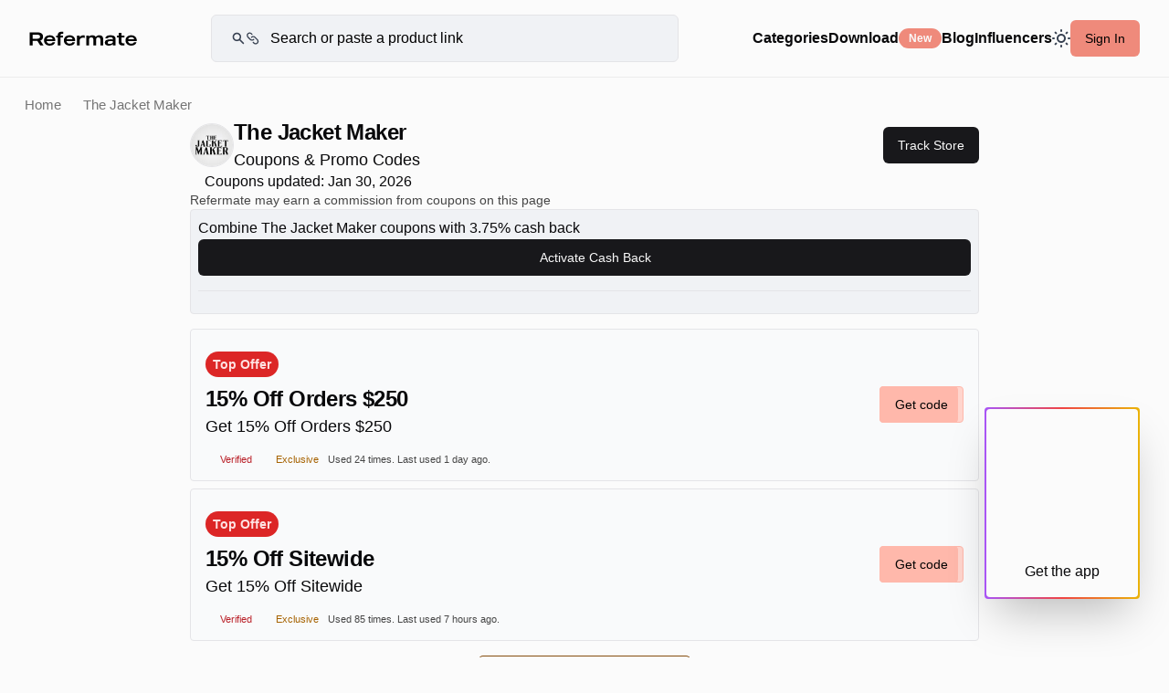

--- FILE ---
content_type: text/html; charset=utf-8
request_url: https://refermate.com/stores/the-jacket-maker-promo-codes
body_size: 20134
content:
<!DOCTYPE html>
<html lang="en-us">
<head>
  <meta name="turbo-refresh-method" content="morph">
  <meta name="turbo-refresh-scroll" content="preserve">

  <title>15% off The Jacket Maker Coupons, Promo Codes - January, 2026 — Refermate</title>
<meta name="description" content="The Jacket Maker Coupons for January, 2026. Choose from 2 active The Jacket Maker promo codes &amp; coupons. The Jacket Maker Promo Codes verified on January 30, 2026." />
<meta name="keywords" content="The Jacket Maker, Coupons, Promo Codes, Discount Codes" />
<meta property="og:type" content="website" />
<meta property="og:title" content="15% off The Jacket Maker Coupons, Promo Codes - January, 2026" />
<meta property="og:description" content="The Jacket Maker Coupons for January, 2026. Choose from 2 active The Jacket Maker promo codes &amp; coupons. The Jacket Maker Promo Codes verified on January 30, 2026." />
<meta name="twitter:card" content="summary" />
<meta name="twitter:site" content="@refermate" />
  <link rel="canonical" href="https://refermate.com/stores/the-jacket-maker-promo-codes">
  <meta name="viewport" content="initial-scale=1.0, minimum-scale=1.0, maximum-scale=1, width=device-width, user-scalable=no">
  <meta name="takeads-platform-verification">


  <meta name="csrf-param" content="authenticity_token" />
<meta name="csrf-token" content="-NUbbzDtzRJavfjBHQ7-pCK5RNcEkcEJE3dRr0WmW1Tu1VqcDWJQRS4PHA2c7Apo9GL2R9UcyKcQ2RLVGDVQog" />
  <!-- Default -->
<link rel="icon" href="/favicon.ico" type="image/x-icon">
<link rel="shortcut icon" href="/favicon.ico" type="image/x-icon">

<!-- Apple Touch Icons -->
<link rel="apple-touch-icon" sizes="57x57" href="/favicon-57.png">
<link rel="apple-touch-icon" sizes="60x60" href="/favicon-60.png">
<link rel="apple-touch-icon" sizes="72x72" href="/favicon-72.png">
<link rel="apple-touch-icon" sizes="76x76" href="/favicon-76.png">
<link rel="apple-touch-icon" sizes="114x114" href="/favicon-114.png">
<link rel="apple-touch-icon" sizes="144x144" href="/favicon-144.png">
<link rel="apple-touch-icon" sizes="152x152" href="/favicon-152.png">
<link rel="apple-touch-icon" sizes="180x180" href="/favicon-180-precomposed.png">
<link rel="apple-touch-icon" sizes="192x192" href="/favicon-192.png">

<!-- Apple macOS Safari Mask Icon -->
<link rel="mask-icon" href="/favicon-192.png" color="#292929">

<!-- Apple iOS Safari Theme -->
<meta name="apple-mobile-web-app-status-bar-style" content="#292929">
<meta name="apple-mobile-web-app-title" content="Refermate">
<meta name="apple-mobile-web-app-capable" content="yes">

<!-- Microsoft Theme -->
<meta name="theme-color" content="#292929">
<meta name="msapplication-navbutton-color" content="#292929">
<meta name="msapplication-TileColor" content="#fff">
  <link rel="preload" fetchpriority="high" as="font" href="" type="font/woff2" crossorigin="anonymous">
  <link rel="preload" as="font" href="" type="font/woff2" crossorigin="anonymous">
  <link rel="preload" as="font" href="" type="font/woff2" crossorigin="anonymous">
  <link rel="preload" as="font" href="" type="font/woff2" crossorigin="anonymous">
  <link rel="preload"
        fetchpriority="high"
        as="font" href="" type="font/woff2" crossorigin="anonymous">
  <link rel="preload" as="font" href="" type="font/woff2" crossorigin="anonymous">
  <link rel="preload" as="font" href="" type="font/woff2" crossorigin="anonymous">
  <link rel="preload" as="font" href="" type="font/woff2" crossorigin="anonymous">
  <link rel="preload" as="font" href="" type="font/woff2" crossorigin="anonymous">
  <link rel="preload" as="font" href="" type="font/woff2" crossorigin="anonymous">
  <link rel="preload" as="font" href="" type="font/woff2" crossorigin="anonymous">
  <link rel="preload" as="font" href="" type="font/woff2" crossorigin="anonymous">
  <meta name="apple-itunes-app" content="app-id=6479336470"/>


  <meta name="robots" content="noodp,noydir"/>
  <!-- curpage: stores-show -->

  <script src="https://code.jquery.com/jquery-3.7.1.min.js" integrity="sha256-/JqT3SQfawRcv/BIHPThkBvs0OEvtFFmqPF/lYI/Cxo=" crossorigin="anonymous"></script>
  <!-- <script type="text/javascript" src="https://cdnjs.cloudflare.com/ajax/libs/fancybox/3.5.7/jquery.fancybox.min.js"></script>
  -->




      
        <script>
    // Define a global variable for the PostHog API key
    // Only expose in environments where client-side tracking is desired
    window.POSTHOG_API_KEY = "phc_oE1fFntyyQYPtKYa1dwdr5K8gQUQyMLf7hVaIIcsbUZ";
    window.POSTHOG_HOST = "https://us.i.posthog.com";
  </script>

  <script src="/assets/application-b03464a56d74e19605990d0206397daa444aababd63031e01330a75f67114057.js" data-turbo-track="reload" defer="defer"></script>

  <link rel="stylesheet" href="/assets/application.css" media="all" data-turbo-track="reload"/>
  <link rel="stylesheet" href="/assets/legacy-ea298833861bf0e31044139be6e4a3a35d5d83bcd04f889400d1ccc0c78a16e6.css" data-turbo-track="reload" media="screen" />





  <!-- Google Tag Manager -->
  <script>(function (w, d, s, l, i) {
      w[l] = w[l] || [];
      w[l].push({
          'gtm.start':
              new Date().getTime(), event: 'gtm.js'
      });
      var f = d.getElementsByTagName(s)[0],
          j = d.createElement(s), dl = l != 'dataLayer' ? '&l=' + l : '';
      j.async = true;
      j.src =
          'https://www.googletagmanager.com/gtm.js?id=' + i + dl;
      f.parentNode.insertBefore(j, f);
  })(window, document, 'script', 'dataLayer', 'GTM-NDBPT5N');</script>
  <!-- End Google Tag Manager -->
  <!--Dark Mode-->
  <script>
    if (localStorage.theme === 'dark' || (!('theme' in localStorage) && window.matchMedia('(prefers-color-scheme: dark)').matches)) {
        document.documentElement.classList.add('dark')
    } else {
        document.documentElement.classList.remove('dark')
    }
</script>
</head>
<body class="page-stores-show
  controller-stores


signed-out


no-js">


<!-- Google Tag Manager (noscript) -->
<noscript>
  <iframe src="https://www.googletagmanager.com/ns.html?id=GTM-NDBPT5N"
          height="0" width="0" style="display:none;visibility:hidden"></iframe>
</noscript>
<!-- End Google Tag Manager (noscript) -->

<div class="">
  
  <div class="main-content bg-background">
      <div id='top-bar' class="z-10 static-top-bar border-border-standalone border-solid border-b place-content-center fixed w-full backdrop-blur-[12px] bg-background ">
  <div class="top-bar-container px-[0.5rem] sm:px-8 sm:py-4 py-1 gap-2 sm:gap-4">
    <a href="/" title="Refermate" class="logo ">
      <!--      Big Logo Refermate -->
      <svg class="logo-type dark:invert-[100%] hidden sm:block" width="118" height="25" viewBox="0 0 140 19" fill="none" xmlns="http://www.w3.org/2000/svg">
        <path d="M18.5117 18.0001L14.5037 11.7601C16.7117 10.9921 17.9597 9.40809 17.9597 6.76809C17.9597 3.38409 15.6077 1.20009 11.0477 1.20009H0.679688V18.0001H4.54369V12.3121H10.5677C10.5917 12.3121 10.6397 12.3121 10.6637 12.3121L14.2157 18.0001H18.5117ZM4.54369 4.17609H10.9037C13.3037 4.17609 14.0237 5.32809 14.0237 6.76809C14.0237 8.16009 13.2557 9.38409 10.9037 9.38409H4.54369V4.17609Z" fill="black"/>
        <path d="M33.8831 12.5521C34.2671 7.15209 30.4031 4.87209 26.6831 4.87209C23.0111 4.87209 19.2431 6.88809 19.2431 11.6161C19.2431 16.3441 23.0591 18.3601 26.7071 18.3601C29.8751 18.3601 32.7791 17.0881 33.6191 13.8961H30.4031C29.8991 14.9761 28.6511 15.8401 26.7071 15.8401C24.0431 15.8401 22.8191 14.3041 22.5311 12.5521H33.8831ZM26.6831 7.36809C29.0831 7.36809 30.1631 8.61609 30.5471 10.1521H22.6511C23.1311 8.61609 24.4031 7.36809 26.6831 7.36809Z" fill="black"/>
        <path d="M44.3257 3.04809V0.456087C43.5817 0.360086 43.0298 0.288086 42.1898 0.288086C37.9178 0.288086 37.0298 2.66408 37.0298 5.20809H34.8937V7.70409H37.0298V18.0001H40.6538V7.70409H43.9897V5.20809H40.6538C40.6538 2.95209 41.9497 2.85609 44.3257 3.04809Z" fill="black"/>
        <path d="M59.6878 12.5521C60.0718 7.15209 56.2078 4.87209 52.4878 4.87209C48.8158 4.87209 45.0478 6.88809 45.0478 11.6161C45.0478 16.3441 48.8638 18.3601 52.5118 18.3601C55.6798 18.3601 58.5838 17.0881 59.4238 13.8961H56.2078C55.7038 14.9761 54.4558 15.8401 52.5118 15.8401C49.8478 15.8401 48.6238 14.3041 48.3358 12.5521H59.6878ZM52.4878 7.36809C54.8878 7.36809 55.9678 8.61609 56.3518 10.1521H48.4558C48.9358 8.61609 50.2078 7.36809 52.4878 7.36809Z" fill="black"/>
        <path d="M70.3168 4.89609C67.5808 4.89609 66.0688 6.64809 65.5408 7.56009V5.20809H61.8928V18.0001H65.5408V11.9281C65.5408 9.93609 66.6448 8.04009 69.6688 8.04009C70.7728 8.04009 71.6368 8.25609 72.0928 8.44809H72.2128V5.08809C71.7808 4.96809 71.1568 4.89609 70.3168 4.89609Z" fill="black"/>
        <path d="M91.0712 4.87209C88.2632 4.87209 86.8232 6.40809 86.3672 7.10409C85.6472 5.68809 84.1592 4.87209 81.9272 4.87209C79.3112 4.87209 78.2072 6.09609 77.7512 6.88809V5.20809H74.1272V18.0001H77.7512V10.4401C77.7512 8.95209 78.5192 7.58409 80.5592 7.58409C82.5992 7.58409 83.2712 8.90409 83.2712 10.4401V18.0001H86.9192V10.4401C86.9192 8.92809 87.6632 7.58409 89.7032 7.58409C91.7432 7.58409 92.4152 8.90409 92.4152 10.4401V18.0001H96.0632V9.52809C96.0632 6.64809 94.3592 4.87209 91.0712 4.87209Z" fill="black"/>
        <path d="M105.308 4.87209C101.804 4.87209 99.2115 6.07209 98.8035 8.90409H102.212C102.404 8.01609 103.1 7.36809 105.308 7.36809C107.948 7.36809 108.548 8.35209 108.548 9.69609V10.2961C99.6195 9.74409 98.2275 11.9041 98.2275 14.5921C98.2275 17.1121 100.291 18.3601 103.291 18.3601C106.147 18.3601 107.996 17.1361 108.548 16.2961V18.0001H112.196V9.69609C112.196 5.92809 108.98 4.87209 105.308 4.87209ZM108.548 14.2561C107.876 15.3841 106.339 16.1521 104.371 16.1521C102.787 16.1521 101.899 15.6721 101.899 14.4721C101.899 12.6481 103.7 12.1921 108.548 12.4561V14.2561Z" fill="black"/>
        <path d="M123.646 7.70409V5.20809H119.902V1.89609H116.254V5.20809H113.878V7.70409H116.254V13.0081C116.254 16.2001 117.142 18.1921 121.75 18.1921C122.59 18.1921 123.166 18.0721 123.646 18.0001V15.2641C120.67 15.5761 119.902 15.1681 119.902 13.0801V7.70409H123.646Z" fill="black"/>
        <path d="M139.727 12.5521C140.111 7.15209 136.247 4.87209 132.527 4.87209C128.855 4.87209 125.087 6.88809 125.087 11.6161C125.087 16.3441 128.903 18.3601 132.551 18.3601C135.719 18.3601 138.623 17.0881 139.463 13.8961H136.247C135.743 14.9761 134.495 15.8401 132.551 15.8401C129.887 15.8401 128.663 14.3041 128.375 12.5521H139.727ZM132.527 7.36809C134.927 7.36809 136.007 8.61609 136.391 10.1521H128.495C128.975 8.61609 130.247 7.36809 132.527 7.36809Z" fill="black"/>
      </svg>
      <!--      Small Logo "R" -->
      <svg class="w-[25px] h-[23px] sm:hidden block dark:invert-[100%]" width="26" height="23" viewBox="0 0 26 23" fill="none" xmlns="http://www.w3.org/2000/svg">
        <path d="M18.048 22.4H25.024L19.776 14.24C22.624 13.152 24.256 11.008 24.256 7.552C24.256 2.976 20.896 0 14.688 0H0V22.4H6.368V15.104H13.504L18.048 22.4ZM6.368 4.544H14.496C17.44 4.544 17.792 6.496 17.792 7.552C17.792 8.608 17.408 10.592 14.496 10.592H6.368V4.544Z" fill="black"/>
      </svg>
    </a>

    
<div id='search-container' class="search-container relative z-5 transition-all ease-in-out opacity-100 box-border sm:w-[32rem] w-full ">
  <form action="/search" id="main-search-form" method="get">
    <svg class="absolute top-[50%] transform translate-y-[-50%] mb-0 right-auto w-[32px] left-[8px] md:left-[22px] md:width-[48px]" width="49" height="24" viewBox="0 0 49 24" fill="none" xmlns="http://www.w3.org/2000/svg">
      <path class="dark:invert-[100%]" fill-rule="evenodd" clip-rule="evenodd" d="M9.74272 4.80009C8.46969 4.80009 7.24879 5.3058 6.34861 6.20598C5.44844 7.10615 4.94272 8.32705 4.94272 9.60009C4.94272 10.8731 5.44844 12.094 6.34861 12.9942C7.24879 13.8944 8.46969 14.4001 9.74272 14.4001C11.0158 14.4001 12.2367 13.8944 13.1368 12.9942C14.037 12.094 14.5427 10.8731 14.5427 9.60009C14.5427 8.32705 14.037 7.10615 13.1368 6.20598C12.2367 5.3058 11.0158 4.80009 9.74272 4.80009ZM2.54272 9.60009C2.54258 8.46693 2.8099 7.34974 3.32293 6.33938C3.83596 5.32902 4.58023 4.45401 5.4952 3.78552C6.41017 3.11703 7.47 2.67394 8.5885 2.49229C9.707 2.31063 10.8526 2.39554 11.9321 2.74011C13.0116 3.08468 13.9945 3.67917 14.8009 4.47524C15.6073 5.27132 16.2145 6.24649 16.5729 7.32145C16.9314 8.39641 17.0311 9.5408 16.8639 10.6616C16.6967 11.7823 16.2673 12.8478 15.6107 13.7713L21.3911 19.5517C21.6097 19.778 21.7307 20.0811 21.7279 20.3958C21.7252 20.7104 21.599 21.0114 21.3765 21.2339C21.154 21.4564 20.853 21.5826 20.5384 21.5853C20.2238 21.588 19.9206 21.4671 19.6943 21.2485L13.9151 15.4693C12.838 16.2352 11.5707 16.6899 10.2523 16.7834C8.93393 16.877 7.61521 16.6058 6.44068 15.9997C5.26616 15.3935 4.28115 14.4757 3.59359 13.3469C2.90604 12.2181 2.54247 10.9218 2.54272 9.60009Z" fill="#374151"/>
      <path class="dark:invert-[100%]" d="M34.3147 10.1719C35.0649 9.42204 36.0821 9.00077 37.1427 9.00077C38.2034 9.00077 39.2206 9.42204 39.9707 10.1719L43.9707 14.1719C44.3528 14.5409 44.6575 14.9823 44.8671 15.4703C45.0768 15.9583 45.1871 16.4832 45.1917 17.0143C45.1964 17.5454 45.0952 18.0722 44.894 18.5637C44.6929 19.0553 44.3959 19.5019 44.0203 19.8775C43.6448 20.2531 43.1981 20.5501 42.7066 20.7512C42.215 20.9523 41.6883 21.0535 41.1571 21.0489C40.626 21.0443 40.1011 20.934 39.6131 20.7243C39.1251 20.5147 38.6837 20.21 38.3147 19.8279L37.2127 18.7269M37.9707 13.8279C37.2206 14.5778 36.2034 14.9991 35.1427 14.9991C34.0821 14.9991 33.0649 14.5778 32.3147 13.8279L28.3147 9.82792C27.5861 9.07351 27.1829 8.0631 27.192 7.01431C27.2012 5.96553 27.6218 4.96228 28.3635 4.22065C29.1051 3.47901 30.1083 3.05834 31.1571 3.04922C32.2059 3.04011 33.2163 3.44329 33.9707 4.17192L35.0707 5.27192" stroke="#374151" stroke-width="2" stroke-linecap="round" stroke-linejoin="round"/>
    </svg>
    <input id="top-bar-search-input" class="sitewide-search has-suggestions dark:placeholder:text-slate-400 bg-background-secondary rounded-md border border-solid border-border text-xs sm:text-base md:text-md w-full py-[10px] pr-[4px] sm:pl-[48px] md:py-[13px] md:pl-[64px] md:pr-[16px] transition-all ease-in-out max-w-[32rem] pl-[45px]" type="search" name="query" value=""
           placeholder="Search or paste a product link"
           data-placeholder-desktop="Search for your favorite store or paste a product link"
           data-placeholder-mobile="Search or paste a product link"
           autocomplete="off">
  </form>

  <div class="search-input-suggestions bg-secondary">
    <ul class="suggestions-search-result hide">
    </ul>
    <ul class="stores-search-result"></ul>
    <ul class="users-search-result"></ul>
    <ul class="categories-search-result"></ul>
    <ul class="products-search-result"></ul>
    <ul>
      <li><a href="javascript:;" class="submit-url" data-submit="#main-search-form">Add product</a></li>
    </ul>
  </div>
</div>



      <button class="sliding-menu-button icon-hamburger block lg:hidden dark:invert-[100%] p-2" aria-label="Hamburger menu">
        <svg width="19" height="15" viewBox="0 0 19 15" fill="none" xmlns="http://www.w3.org/2000/svg">
          <rect y="1.5" width="19" height="2" fill="#040A14"/>
          <rect y="6.5" width="19" height="2" fill="#040A14"/>
          <rect y="11.5" width="19" height="2" fill="#040A14"/>
        </svg>
      </button>

      <div class="hidden lg:block">
        

<nav id='sidebar-nav' class="flex flex-row gap-4 items-center justify-start w-full no-scrollbar flex-shrink-0 mb-4 sm:mb-0 ">

    <div class="group relative sm:block hidden ">
      <a href="/stores" class="cursor-pointer sm:text-md text-base font-semibold hover:text-accent-foreground">Categories</a>
        <div class="dropdown-menu bg-background-secondary group-hover:flex">
          <div class="content">
            <div class="thumbs">
                    <a href="/categories/travel-coupons" class="thumb">
                      <picture class="image">
                        <source srcset="https://s3.us-east-1.amazonaws.com/refermate/store_categories/5/images/thumb_webp?1722398016" type="image/webp">
                        <source srcset="https://s3.us-east-1.amazonaws.com/refermate/store_categories/5/images/thumb?1722398016" type="image/jpeg">
                        <img src="https://s3.us-east-1.amazonaws.com/refermate/store_categories/5/images/thumb?1722398016" alt="Travel" loading="lazy">
                      </picture>
                      <h3 class="text-sm">Travel</h3>
                    </a>
                    <a href="/categories/home-garden-coupons" class="thumb">
                      <picture class="image">
                        <source srcset="https://s3.us-east-1.amazonaws.com/refermate/store_categories/3/images/thumb_webp?1668698887" type="image/webp">
                        <source srcset="https://s3.us-east-1.amazonaws.com/refermate/store_categories/3/images/thumb?1668698887" type="image/jpeg">
                        <img src="https://s3.us-east-1.amazonaws.com/refermate/store_categories/3/images/thumb?1668698887" alt="Home &amp; Garden" loading="lazy">
                      </picture>
                      <h3 class="text-sm">Home &amp; Garden</h3>
                    </a>
                    <a href="/categories/beauty-personal-care-coupons" class="thumb">
                      <picture class="image">
                        <source srcset="https://s3.us-east-1.amazonaws.com/refermate/store_categories/7/images/thumb_webp?1668698893" type="image/webp">
                        <source srcset="https://s3.us-east-1.amazonaws.com/refermate/store_categories/7/images/thumb?1668698893" type="image/jpeg">
                        <img src="https://s3.us-east-1.amazonaws.com/refermate/store_categories/7/images/thumb?1668698893" alt="Beauty &amp; Personal Care" loading="lazy">
                      </picture>
                      <h3 class="text-sm">Beauty &amp; Personal Care</h3>
                    </a>
                    <a href="/categories/electronics-software-coupons" class="thumb">
                      <picture class="image">
                        <source srcset="https://s3.us-east-1.amazonaws.com/refermate/store_categories/9/images/thumb_webp?1668698896" type="image/webp">
                        <source srcset="https://s3.us-east-1.amazonaws.com/refermate/store_categories/9/images/thumb?1668698896" type="image/jpeg">
                        <img src="https://s3.us-east-1.amazonaws.com/refermate/store_categories/9/images/thumb?1668698896" alt="Electronics &amp; Software" loading="lazy">
                      </picture>
                      <h3 class="text-sm">Electronics &amp; Software</h3>
                    </a>
                    <a href="/categories/flowers-gifts-coupons" class="thumb">
                      <picture class="image">
                        <source srcset="https://s3.us-east-1.amazonaws.com/refermate/store_categories/12/images/thumb_webp?1668698898" type="image/webp">
                        <source srcset="https://s3.us-east-1.amazonaws.com/refermate/store_categories/12/images/thumb?1668698898" type="image/jpeg">
                        <img src="https://s3.us-east-1.amazonaws.com/refermate/store_categories/12/images/thumb?1668698898" alt="Flowers &amp; Gifts" loading="lazy">
                      </picture>
                      <h3 class="text-sm">Flowers &amp; Gifts</h3>
                    </a>
                    <a href="/categories/health-wellness-coupons" class="thumb">
                      <picture class="image">
                        <source srcset="https://s3.us-east-1.amazonaws.com/refermate/store_categories/6/images/thumb_webp?1668698892" type="image/webp">
                        <source srcset="https://s3.us-east-1.amazonaws.com/refermate/store_categories/6/images/thumb?1668698892" type="image/jpeg">
                        <img src="https://s3.us-east-1.amazonaws.com/refermate/store_categories/6/images/thumb?1668698892" alt="Health &amp; Wellness" loading="lazy">
                      </picture>
                      <h3 class="text-sm">Health &amp; Wellness</h3>
                    </a>
            </div>
          </div>
          <footer>
            <a href="/stores">See all stores</a>
          </footer>
        </div>
    </div>


  <!--  <a href="" aria-label="Refermate Anywhere" title="Refermate Anywhere">Download-->
  <!--      <span class="badge">New</span>-->
  <!--  </a>-->


  <div data-controller="ui--popover">
  <div class="popover-trigger" data-ui--popover-target="trigger" data-action="click->ui--popover#toggle">
    
    
      <div class="flex flex-row gap-2 items-center justify-center">
        <p class="cursor-pointer sm:text-md text-base font-semibold hover:text-accent-foreground">Download</p>
        <span class="badge-base badge-default bg-primary-pink">New</span>
      </div>


  </div>

  <div class="popover-wrapper" data-ui--popover-target="wrapper">
    <div
      date-side="bottom"
      data-controller="ui--transition"
      data-ui--popover-target="content"
      data-align="center"
      data-state="closed"
      role="dialog"
      class="hidden z-50 rounded-md border bg-popover text-popover-foreground shadow-md outline-none p-1 w-56"
      tabindex=" -1 ">
      
    
    
      <div
  role="menuitem"
  class="relative flex cursor-default select-none items-center rounded-sm px-2 py-1.5 text-sm outline-none transition-colors hover:bg-accent hover:text-accent-foreground  focus:bg-accent focus:text-accent-foreground data-[disabled]:pointer-events-none data-[disabled]:opacity-50"
  data-orientation="vertical">
  
        <div class="flex flex-row justify-between items-center w-full gap-2 border border-border py-2 px-2 rounded bg-background-secondary">
          <div class="  bg-no-repeat bg-center w-[24px] h-[24px] bg-contain"></div>
          <a class="text-base" aria-label="Refermate Anywhere" title="Refermate Anywhere" href="/anywhere">Add to Unknown for free</a>
        </div>

</div>

      <div class="shrink-0 bg-border h-[1px] w-full my-2"></div>

      <div
  role="menuitem"
  class="relative flex cursor-default select-none items-center rounded-sm px-2 py-1.5 text-sm outline-none transition-colors hover:bg-accent hover:text-accent-foreground  focus:bg-accent focus:text-accent-foreground data-[disabled]:pointer-events-none data-[disabled]:opacity-50"
  data-orientation="vertical">
  
        <div class="flex flex-col justify-between items-center w-full border border-border pt-4 rounded bg-background-secondary">



        </div>

</div>


    </div>
  </div>
</div>

  <a class="cursor-pointer sm:text-md text-base font-semibold hover:text-accent-foreground" title="Refermate Blog" href="/blog">Blog</a>

  <a class="cursor-pointer sm:text-md text-base font-semibold hover:text-accent-foreground" href="/influencers">Influencers</a>

  <!--    <div data-controller="dark-mode">-->
  <!--    </div>-->
  <div class="sm:block hidden">
    <div class="ml-auto cursor-pointer">
  <div data-controller="ui--popover">
  <div class="popover-trigger" data-ui--popover-target="trigger" data-action="click->ui--popover#toggle">
    
    
      <div class="dark:block hidden">
        <svg xmlns="http://www.w3.org/2000/svg" width="20" height="20" fill="none">
          <path class="dark:stroke-amber-50 stroke-[#374151]" stroke="#374151" stroke-linecap="round" stroke-linejoin="round" stroke-width="2" d="M13.188 13.176a9 9 0 0 0 5.16-.468 9.004 9.004 0 0 1-8.355 5.646A9.003 9.003 0 0 1 6.64 1a9 9 0 0 0 6.549 12.176Z"/>
        </svg>
      </div>
      <div class="dark:hidden block">
        <svg xmlns="http://www.w3.org/2000/svg" width="20" height="20" fill="none">
          <path class="dark:stroke-amber-50 stroke-[#374151]" stroke-linecap="round" stroke-linejoin="round" stroke-width="2" d="M10 1v1m0 16v1m9-9h-1M2 10H1m15.364 6.364-.707-.707M4.343 4.343l-.707-.707m12.728 0-.707.707M4.343 15.657l-.707.707M14 10a4 4 0 1 1-8 0 4 4 0 0 1 8 0Z"/>
        </svg>
      </div>


  </div>

  <div class="popover-wrapper" data-ui--popover-target="wrapper">
    <div
      date-side="bottom"
      data-controller="ui--transition"
      data-ui--popover-target="content"
      data-align="center"
      data-state="closed"
      role="dialog"
      class="hidden z-50 rounded-md border bg-popover text-popover-foreground shadow-md outline-none p-1 w-56"
      tabindex=" -1 ">
      
    
    
      <div
  role="menuitem"
  class="relative flex cursor-default select-none items-center rounded-sm px-2 py-1.5 text-sm outline-none transition-colors hover:bg-accent hover:text-accent-foreground  focus:bg-accent focus:text-accent-foreground data-[disabled]:pointer-events-none data-[disabled]:opacity-50"
  data-orientation="vertical">
  
        <div data-controller="dark-mode">
          <button name="button" type="button" data-action="click-&gt;dark-mode#setDark" class="flex flex-row w-full gap-2 items-center justify-start">
            <svg xmlns="http://www.w3.org/2000/svg" width="20" height="20" fill="none">
              <path class="dark:stroke-amber-50 stroke-[#374151]" stroke-linecap="round" stroke-linejoin="round" stroke-width="2" d="M13.188 13.176a9 9 0 0 0 5.16-.468 9.004 9.004 0 0 1-8.355 5.646A9.003 9.003 0 0 1 6.64 1a9 9 0 0 0 6.549 12.176Z"/>
            </svg>
            <p>Dark</p>
</button>        </div>

</div>

      <div
  role="menuitem"
  class="relative flex cursor-default select-none items-center rounded-sm px-2 py-1.5 text-sm outline-none transition-colors hover:bg-accent hover:text-accent-foreground  focus:bg-accent focus:text-accent-foreground data-[disabled]:pointer-events-none data-[disabled]:opacity-50"
  data-orientation="vertical">
  
        <div data-controller="dark-mode">
          <button name="button" type="button" data-action="click-&gt;dark-mode#setLight" class="flex flex-row w-full gap-2 items-center justify-start">
            <svg xmlns="http://www.w3.org/2000/svg" width="20" height="20" fill="none">
              <path class="dark:stroke-amber-50 stroke-[#374151]" stroke-linecap="round" stroke-linejoin="round" stroke-width="2" d="M10 1v1m0 16v1m9-9h-1M2 10H1m15.364 6.364-.707-.707M4.343 4.343l-.707-.707m12.728 0-.707.707M4.343 15.657l-.707.707M14 10a4 4 0 1 1-8 0 4 4 0 0 1 8 0Z"/>
            </svg>
            <p>Light</p>
</button>        </div>

</div>

      <div
  role="menuitem"
  class="relative flex cursor-default select-none items-center rounded-sm px-2 py-1.5 text-sm outline-none transition-colors hover:bg-accent hover:text-accent-foreground  focus:bg-accent focus:text-accent-foreground data-[disabled]:pointer-events-none data-[disabled]:opacity-50"
  data-orientation="vertical">
  
        <div data-controller="dark-mode">
          <button name="button" type="button" data-action="click-&gt;dark-mode#setSystem" class="flex flex-row w-full gap-2 items-center justify-start">
            <svg xmlns="http://www.w3.org/2000/svg" width="18" height="18" fill="none">
              <mask id="a" width="18" height="18" x="0" y="0" maskUnits="userSpaceOnUse" style="mask-type:alpha">
                <circle cx="9" cy="9" r="8.5" stroke="#000"/>
              </mask>
              <g mask="url(#a)">
                <path class="dark:fill-amber-50 fill-[#374151]" d="M9 0h9v18H9z"/>
              </g>
              <mask id="b" width="18" height="18" x="0" y="0" maskUnits="userSpaceOnUse" style="mask-type:alpha">
                <circle cx="9" cy="9" r="9" fill="#374151"/>
              </mask>
              <g mask="url(#b)">
                <path class="dark:fill-amber-50 fill-[#374151]" d="M0 0h9v18H0z"/>
              </g>
            </svg>
            <p>Auto</p>
</button>        </div>

</div>


    </div>
  </div>
</div>
</div>
  </div>

    <button href="/users/sign_in" class="flex-shrink-0 btn-base btn-default bg-primary-pink btn-med text-black hover:bg-primary-pink hover:shadow sm:block hidden" data-fancybox data-src="#modal-sign-in" data-action="click->login#reset" data-controller="login">
      Sign In
    </button>
</nav>
      </div>

    <div class="close-search hidden sm:hidden absolute top-[50%] right-4 translate-x-[-50%] translate-y-[-50%] ">
      <svg class="" width="24" height="25" viewBox="0 0 24 25" fill="none" xmlns="http://www.w3.org/2000/svg">
        <path d="M12 24.5C18.6274 24.5 24 19.1274 24 12.5C24 5.87258 18.6274 0.5 12 0.5C5.37258 0.5 0 5.87258 0 12.5C0 19.1274 5.37258 24.5 12 24.5Z" fill="#EEEEEE"/>
        <path d="M8 8.5L15.9998 16.4998" stroke="#260B0C" stroke-linecap="round" stroke-linejoin="round"/>
        <path d="M8 16.5001L15.9998 8.50024" stroke="#330E10" stroke-linecap="round" stroke-linejoin="round"/>
      </svg>
    </div>
  </div>
</div>
    <div class="pre-footer">
      


      <!--      <div class="">-->
      <div id='store-page-wrapper' class="flex flex-col items-center gap-4 mx-auto" data-controller="banner">
  
<div class="w-full overflow-hidden sm:mt-[5.3rem] mt-[2.95rem] pt-2 sm:pt-4">
  <div class="flex flex-col gap-2 sm:gap-4">
    <nav class="store-breadcrumbs">
  <a href="/">Home</a>
  
  <span class="text-secondary">The Jacket Maker</span>
</nav>

    <header class="store-header mx-auto flex flex-col gap-4 items-start justify-between w-full max-w-[56rem] px-2 sm:px-4">
      <!--      Store Name, Logo, and Stats-->
      <div class="flex flex-col sm:flex-row gap-4 sm:gap-0 items-start sm:items-center justify-between w-full">
        <div class="flex flex-row gap-2 items-center">
            <div class="border border-border bg-white flex items-center justify-center overflow-hidden rounded-full w-[48px] h-[48px] flex-shrink-0">
              <img class="w-full h-full object-contain" alt="The Jacket Maker promo codes" src="https://s3.us-east-1.amazonaws.com/refermate/stores/57720/thumb/the-jacket-maker.?1761745869" />
            </div>
          <div id='store-name-stats' class="flex flex-col">
            <h1 class="text-2xl mb-0">The Jacket Maker</h1>
            <p class="text-lg">Coupons &amp; Promo Codes  </p>
          </div>
        </div>
          <a href="/users/sign_in" class="btn-base btn-default btn-sm sm:btn-med" data-fancybox data-src="#modal-sign-up" data-source="store-page-get-notified" data-store-subscribe="57720" data-posthog-event="store_follow_button_clicked" data-posthog-properties='{&quot;store_id&quot;:57720,&quot;store_name&quot;:&quot;The Jacket Maker&quot;}' data-text-default="Track Store" data-text-true="Tracking"><span class="has-icon right icon-heart">Track Store</span></a>
      </div>

    </header>

    <!--      Favorite and Activate Buttons-->



    <!--              <a href="javascript:;" class="clipboard button primary has-icon icon-right" data-clipboard-text="" data-copied-text="Referral Link Copied!">Copy-->
    <!--                Referral Link <span class="has-icon right icon-link-white"></span></a>-->
    <!--              <a href="" class="button primary has-icon icon-right" data-fancybox data-modal="false" data-src="#modal-sign-up" data-source="store-referrals-program-header">Copy-->
    <!--                Referral Link <span class="has-icon right icon-link-white"></span></a>-->
    <!--              <a class="button primary"-->
    <!--                 href=""-->
    <!--                 href=""-->
    <!--                 data-affiliate-open="" target="_blank"><span class="has-icon icon-bolt-white">Activate -->
    <!--                cashback</span></a>-->

    <!--    <p class="text-xs text-secondary">We may earn a commission when you use links on Refermate</p>-->

  </div>
</div>





  <div id="merchant-page" class="overflow-hidden w-full max-w-[56rem] px-2 sm:px-4 pb-12 sm:pb-20 relative">
    <div class="flex flex-col w-full"
         data-banner-target="pageContent">
        <section id='coupons-tab' class="">



    <div class="flex flex-col gap-2 sm:gap-4 mb-4">
      <!--      Updated At-->
      <div class="stats flex flex-row gap-1 items-center">
        <span class="icon icon-calendar"></span>
        <span class="">Coupons updated: Jan 30, 2026</span>
        <!--      <span class="hide-on-medium"></span>-->
      </div>
      <p class="text-sm text-secondary"><span class="sm:hidden">We</span>
        <span class="hidden sm:inline">Refermate</span> may earn a commission from coupons on this page</p>
      <!--    Badges-->


      <!--        <div class="bg-[#CCFBF1] text-[#056e65] rounded-full font-bold text-sm py-1 px-2 self-start">-->
      <!--          Shop and earn  Cash Back-->
      <!--        </div>-->
      <!--        <div class="bg-[#CCFBF1] text-[#056e65] rounded-full font-bold text-sm py-1 px-2 self-start">-->
      <!--          <span class="hide-on-small">Refer and earn </span>-->
      <!--          Commission-->
      <!--        </div>-->

          
<div class="
   bg-background-secondary notice store-notice rounded border border-border flex flex-col sm:justify-between p-2 gap-2 has-cashback"
  >
  <div class="flex flex-col gap-2">
    <p class="text-base
       sm:text-left">Combine The Jacket Maker coupons with 3.75% cash back</p>
  </div>

  <!--  <div class="content">-->
  <!--    <div class="left">-->
  <!--        <h6 class="nowrap">-->
  <!--          <span>-->
  <!--              <div class="icon bolt hide-on-medium"></div>-->
  <!--            <span></span>-->
  <!--          </span>-->
  <!--              <a-->
  <!--                href=""-->
  <!--                href=""-->
  <!--                data-affiliate-open="" target="_blank" class="btn-base btn-default btn-sm sm:btn-med">Activate</a>-->
  <!--        </h6>-->
  <!--        <div class="">-->
  <!--          <h6></h6>-->
  <!--          <p></p>-->
  <!--        </div>-->
  <!--    </div>-->

  <!--    Signed in CTA-->

      <a
        href="https://refermate.com/stores/the-jacket-maker-promo-codes?sign_up=true"
        data-affiliate-open="https://www.awin1.com/cread.php?awinmid=90071&awinaffid=632550&clickRef=0xcbxszwebx57720x71bf5804139204c6"
        target="_blank"
        class="btn-base btn-default btn-sm sm:btn-med"
        data-posthog-event="store_shop_link_fired"
        data-posthog-secondary-event="activate_cash_back_button_clicked"
        data-posthog-properties='{&quot;store_id&quot;:57720,&quot;store_name&quot;:&quot;The Jacket Maker&quot;,&quot;transaction_type&quot;:&quot;cb&quot;,&quot;source&quot;:&quot;web&quot;}'
        >
          <div class="icon bolt brightness-0 invert dark:invert-0"></div>
        Activate Cash Back
      </a>

    <div class="w-full mt-4 pt-4 border-t border-border">
      
    </div>
  <!--  </div>-->
  <!-- <div class="icon clear"></div> -->
</div>

    </div>



    <section class="offer-stripes" data-has-more="content-list-item" data-show-count="6">
            
<div
  id='offer'
  href="/offers/4826307"
  data-affiliate-open-mobile="https://www.awin1.com/cread.php?awinmid=90071&awinaffid=632550&clickRef=0xcbxozwebx4826307x82de695ae190d286"
  class="offer-stripe bg-card rounded border border-border  tappable  text-clipboard"
  data-offer-id="4826307"
  >
  <!--    <div class="offer-stripe-label">-->
  <!--      <h5></h5>-->
  <!--    </div>-->
  <div class="right offer-stripe-main">

    <div class="left">

        <div class="bg-red-600 rounded-full px-[8px] py-[4px] my-2">
          <p class="text-sm font-black text-red-100">Top Offer</p></div>
      <h3 class="font-black text-foreground">
          15% Off Orders $250
      </h3>
      <!--      <h5>-->
      <!--          <span class="text-primary">+  Cash Back</span> for Refermate members-->
      <!--      </h5>-->
        <!-- <div class="expandable-content"> -->
        <p class="text-foreground-secondary">Get 15% Off Orders $250</p>
        <!-- </div> -->
        <!-- <noscript><span>Get 15% Off Orders $250</span></noscript> -->
      <div class="mt-4 tags">
          <span class="icon icon-verified">Verified</span>
          <span class="icon icon-star">Exclusive</span>

          <span class="text-secondary">Used
             24 times. Last used
             1 day ago.</span>
      </div>
      

    </div>
    <div class="right">
        <a href="/offers/4826307" data-affiliate-open="https://www.awin1.com/cread.php?awinmid=90071&awinaffid=632550&clickRef=0xcbxozwebx4826307x921e4e259cb6a781" data-clipboard-text="FALL15" target="_blank" class="button coupon btn-base btn-med hide-on-small" data-posthog-event="store_shop_link_fired" data-posthog-secondary-event="get_code_button_clicked" data-posthog-properties='{&quot;record_type&quot;:&quot;Offer&quot;,&quot;record_id&quot;:4826307,&quot;store_id&quot;:57720,&quot;store_name&quot;:&quot;The Jacket Maker&quot;}'><span>Get code</span></a>
      <span class="hide-on-medium arrow-icon">
      </span>
    </div>
  </div>
</div>


            
<div
  id='offer'
  href="/offers/4826306"
  data-affiliate-open-mobile="https://www.awin1.com/cread.php?awinmid=90071&awinaffid=632550&clickRef=0xcbxozwebx4826306xa1353b07170bbb5d"
  class="offer-stripe bg-card rounded border border-border  tappable  text-clipboard"
  data-offer-id="4826306"
  >
  <!--    <div class="offer-stripe-label">-->
  <!--      <h5></h5>-->
  <!--    </div>-->
  <div class="right offer-stripe-main">

    <div class="left">

        <div class="bg-red-600 rounded-full px-[8px] py-[4px] my-2">
          <p class="text-sm font-black text-red-100">Top Offer</p></div>
      <h3 class="font-black text-foreground">
          15% Off Sitewide
      </h3>
      <!--      <h5>-->
      <!--          <span class="text-primary">+  Cash Back</span> for Refermate members-->
      <!--      </h5>-->
        <!-- <div class="expandable-content"> -->
        <p class="text-foreground-secondary">Get 15% Off Sitewide</p>
        <!-- </div> -->
        <!-- <noscript><span>Get 15% Off Sitewide</span></noscript> -->
      <div class="mt-4 tags">
          <span class="icon icon-verified">Verified</span>
          <span class="icon icon-star">Exclusive</span>

          <span class="text-secondary">Used
             85 times. Last used
             7 hours ago.</span>
      </div>
      

    </div>
    <div class="right">
        <a href="/offers/4826306" data-affiliate-open="https://www.awin1.com/cread.php?awinmid=90071&awinaffid=632550&clickRef=0xcbxozwebx4826306xba6799f781bba33e" data-clipboard-text="SAVE15" target="_blank" class="button coupon btn-base btn-med hide-on-small" data-posthog-event="store_shop_link_fired" data-posthog-secondary-event="get_code_button_clicked" data-posthog-properties='{&quot;record_type&quot;:&quot;Offer&quot;,&quot;record_id&quot;:4826306,&quot;store_id&quot;:57720,&quot;store_name&quot;:&quot;The Jacket Maker&quot;}'><span>Get code</span></a>
      <span class="hide-on-medium arrow-icon">
      </span>
    </div>
  </div>
</div>


      
        <div class="offers-tab-title-wrapper mt-4">
  <div class="offers-tab-title border border-yellow-800 dark:border-yellow-600 flex flex-row items-center justify-center gap-2">
    <div class="bg-[url('../images/icon-torba.svg')] bg-center bg-contain bg-no-repeat h-[13px] w-[11px] brightness-0 dark:invert">

    </div>
    <p class="text-sm">Refermate Member Exclusive</p></div>
</div>
<div
  href="/stores/the-jacket-maker-promo-codes?sign_up=true"
  data-offer-open-mobile="exclusive-57720"
  data-affiliate-open-mobile="https://www.awin1.com/cread.php?awinmid=90071&awinaffid=632550&clickRef=0xcbxszwebx57720x2134dc386fccfdde"
  class="offer-stripe tappable text-clipboard"
  data-offer-id="amazon"
>
  <div class="flex flex-col sm:flex-row offer-stripe-main bg-card rounded border border-yellow-800 dark:border-yellow-600 items-start sm:items-center gap-4">
    <div class="left">
      <h3>Combine coupons with 3.75% Cash Back</h3>
      <p class="text-opacity-80">Combine these offers with cash back. Get exclusive access with a FREE Refermate
        account.</p>
      <div class="tags mt-4">
        <span class="icon icon-verified">Verified</span>
          <span class="icon icon-star">Exclusive</span>
        <span>Used 60 times. Last used 14 hours ago.</span>
      </div>
    </div>
    <a href="/stores/the-jacket-maker-promo-codes?sign_up=true"
       data-affiliate-open="https://www.awin1.com/cread.php?awinmid=90071&awinaffid=632550&clickRef=0xcbxszwebx57720x8c73693b7561f22d"
       data-offer-open="exclusive-57720"
       data-source="combine-coupons-cta"
       target="_blank" class="btn-base btn-default btn-sm sm:btn-med w-full sm:w-auto exclusive"
       data-posthog-event="store_shop_link_fired"
       data-posthog-properties='{&quot;record_type&quot;:&quot;Store&quot;,&quot;record_id&quot;:57720,&quot;store_name&quot;:&quot;The Jacket Maker&quot;}'
       >Sign up for free</a>
  </div>
</div>

        
<div class="refermate-ext-not-installed extension-cta-compact extension-cta-compact-2 rx-hide bg-banner mb-4 ">
  <div class="extension-cta-compact-row flex flex-row gap-4">
    <video class="w-full hidden sm:block" src="/videos/cashback_refermate_5.mp4" loop="true" muted="true" autoplay="true" playsinline></video>
    <img class="mb-[-6rem] ml-[-1rem] mr-[-1rem] sm:ml-0 w-[50%] sm:hidden" src="/images/anywhere-landing/auto-apply-dark.png" alt="mobile app">
    <div class="content flex flex-col gap-1 sm:gap-2 justify-between sm:justify-center">
      <h2 class="text-2xl sm:text-3xl">
          Never search for a coupon again
      </h2>
        <p class="mb-0 sm:mb-4 text-sm">Get the app that automatically applies coupon codes for you at checkout.</p>

      
  

  <!--            todo: add mobile install link-->
  <!-- <a href="mailto:?subject=Refermate anywhere - browser extension&body=Try out this extension: https://refermate.com/anywhere" class="button button-ext-download">Send me the Desktop Link</a> -->
  <a href="javascript:;" data-fancybox data-type="ajax" data-src="/anywhere_send_the_link .modal" class="btn-base btn-outline btn-med">Send
    me the Desktop Link</a>



    </div>
  </div>

</div>

        <hr class="my-12 h-0.5 border-t-0 bg-neutral-100 dark:bg-white/10"/>
<div class="w-full">
  <div
    href="https://www.amazon.com/s?k=The Jacket Maker&amp;linkCode=ll2&amp;tag=refermate01-20&amp;linkId=4fd742f42885f179038d1d8eff2f43df&amp;language=en_US&amp;ref_=as_li_ss_tl"
    data-offer-open-mobile="amazon-57720"
    data-affiliate-open-mobile="https://www.amazon.com/s?k=The Jacket Maker&amp;linkCode=ll2&amp;tag=refermate01-20&amp;linkId=4fd742f42885f179038d1d8eff2f43df&amp;language=en_US&amp;ref_=as_li_ss_tl"
    class="mb-4 offer-stripe tappable text-clipboard bg-card rounded border border-border"
    data-action="click->ui--collapsible#toggle"
    data-offer-id="amazon-57720">
    <div class="right offer-stripe-main gap-1">
      <div class="left">
        <h3>Shop The Jacket Maker on Amazon</h3>

        <p>Get Up to 10% Off The Jacket Maker Items at Amazon + Free Shipping w/ Prime</p>

        <div class="tags mt-4">
          <span class="icon icon-amazon">Amazon Deal</span>
          <span>Used 60 times. Last used 14 hrs. ago.</span>
        </div>
      </div>
      <div class="min-w-[3rem]">
        <a
          href="https://www.amazon.com/s?k=The Jacket Maker&amp;linkCode=ll2&amp;tag=refermate01-20&amp;linkId=4fd742f42885f179038d1d8eff2f43df&amp;language=en_US&amp;ref_=as_li_ss_tl"
          class="btn-base btn-default btn-med bg-[#945e13] flex flex-row gap-2 items-center amazon hide-on-small
        text-white min-w-[10rem]"
          data-offer-open="amazon-57720"
          target="_blank"
          data-posthog-event="store_shop_link_fired"
          data-posthog-secondary-event="shop_at_amazon_button_clicked"
          data-affiliate-open="https://www.amazon.com/s?k=The Jacket Maker&amp;linkCode=ll2&amp;tag=refermate01-20&amp;linkId=4fd742f42885f179038d1d8eff2f43df&amp;language=en_US&amp;ref_=as_li_ss_tl"
          data-posthog-properties='{&quot;record_type&quot;:&quot;Store&quot;,&quot;record_id&quot;:57720,&quot;store_name&quot;:&quot;The Jacket Maker&quot;,&quot;source&quot;:&quot;amazon_offer&quot;}'
          >
          Shop at Amazon
          <div class="bg-[url('../images/link-external.svg')] bg-no-repeat h-4 w-4 bg-center bg-contain invert"></div>
        </a>
        <div class="flex flex-col items-center justify-center hide-on-medium amazon">
          <svg class="w-4 h-4" width="20" height="20" viewBox="0 0 20 20" fill="none" xmlns="http://www.w3.org/2000/svg">
            <path d="M19 7L19 1M19 1H13M19 1L11 9M8 3H5.8C4.11984 3 3.27976 3 2.63803 3.32698C2.07354 3.6146 1.6146 4.07354 1.32698 4.63803C1 5.27976 1 6.11984 1 7.8V14.2C1 15.8802 1 16.7202 1.32698 17.362C1.6146 17.9265 2.07354 18.3854 2.63803 18.673C3.27976 19 4.11984 19 5.8 19H12.2C13.8802 19 14.7202 19 15.362 18.673C15.9265 18.3854 16.3854 17.9265 16.673 17.362C17 16.7202 17 15.8802 17 14.2V12" stroke="#945e13" stroke-width="2" stroke-linecap="round" stroke-linejoin="round"/>
          </svg>
          <p class="text-xs text-[#945e13]">Amazon</p>
        </div>
      </div>
    </div>
  </div>
  <turbo-frame loading="lazy" class="mb-4" id="amazon_offers" src="/stores/the-jacket-maker-promo-codes/amazon_offers?preview=true"></turbo-frame>
</div>
<hr class="my-12 h-0.5 border-t-0 bg-neutral-100 dark:bg-white/10"/>
        <div
  href="https://www.ebay.com/sch/i.html?_from=R40&amp;_trksid=m570.l1313&amp;_nkw=The Jacket Maker&amp;_sacat=0&amp;mkcid=1&amp;mkrid=711-53200-19255-0&amp;siteid=0&amp;campid=5338723283&amp;customid=refermate&amp;toolid=10001&amp;mkevt=1"
  data-offer-open-mobile="ebay-57720"
  data-affiliate-open-mobile="https://www.ebay.com/sch/i.html?_from=R40&amp;_trksid=m570.l1313&amp;_nkw=The Jacket Maker&amp;_sacat=0&amp;mkcid=1&amp;mkrid=711-53200-19255-0&amp;siteid=0&amp;campid=5338723283&amp;customid=refermate&amp;toolid=10001&amp;mkevt=1"
  class="offer-stripe tappable text-clipboard bg-card rounded border border-border"
  data-offer-id="ebay-57720"
>
  <div class="right offer-stripe-main">
    <div class="left">
      <h3>23% off The Jacket Maker products</h3>

      <p>Great deals, and up to 10% off The Jacket Maker at eBay</p>

      <div class="tags mt-4">
        <span class="icon icon-ebay">Save at eBay</span>
        <span>Used 60 times. Last used 14 hrs. ago.</span>
      </div>
    </div>
    <div class="min-w-[3rem]">
      <a href="https://www.ebay.com/sch/i.html?_from=R40&amp;_trksid=m570.l1313&amp;_nkw=The Jacket Maker&amp;_sacat=0&amp;mkcid=1&amp;mkrid=711-53200-19255-0&amp;siteid=0&amp;campid=5338723283&amp;customid=refermate&amp;toolid=10001&amp;mkevt=1"
         class="btn-base btn-default btn-med bg-[#2664CB] ebay hide-on-small flex flex-row gap-2 items-center text-white min-w-[10rem]"
         data-offer-open="ebay-57720"
         target="_blank"
         data-posthog-event="store_shop_link_fired"
         data-posthog-secondary-event="shop_at_ebay_button_clicked"
         data-affiliate-open="https://www.ebay.com/sch/i.html?_from=R40&amp;_trksid=m570.l1313&amp;_nkw=The Jacket Maker&amp;_sacat=0&amp;mkcid=1&amp;mkrid=711-53200-19255-0&amp;siteid=0&amp;campid=5338723283&amp;customid=refermate&amp;toolid=10001&amp;mkevt=1"
         data-posthog-properties='{&quot;record_type&quot;:&quot;Store&quot;,&quot;record_id&quot;:57720,&quot;store_name&quot;:&quot;The Jacket Maker&quot;,&quot;source&quot;:&quot;ebay_offer&quot;}'
         >
        Shop at eBay
        <div class="bg-[url('../images/link-external.svg')] bg-no-repeat h-4 w-4 bg-center bg-contain invert"></div>
      </a>
      <div class="flex flex-col items-center justify-center hide-on-medium ebay">
        <svg class="w-4 h-4" width="20" height="20" viewBox="0 0 20 20" fill="none" xmlns="http://www.w3.org/2000/svg">
          <path d="M19 7L19 1M19 1H13M19 1L11 9M8 3H5.8C4.11984 3 3.27976 3 2.63803 3.32698C2.07354 3.6146 1.6146 4.07354 1.32698 4.63803C1 5.27976 1 6.11984 1 7.8V14.2C1 15.8802 1 16.7202 1.32698 17.362C1.6146 17.9265 2.07354 18.3854 2.63803 18.673C3.27976 19 4.11984 19 5.8 19H12.2C13.8802 19 14.7202 19 15.362 18.673C15.9265 18.3854 16.3854 17.9265 16.673 17.362C17 16.7202 17 15.8802 17 14.2V12" stroke="#2664CB" stroke-width="2" stroke-linecap="round" stroke-linejoin="round"/>
        </svg>
        <p class="text-xs text-[#2664CB]">eBay</p>
      </div>
    </div>
  </div>
</div>

    </section>




</section>



<div id='merchant-tab-header' class="flex flex-col gap-2 justify-center items-start mb-2">
  <!--  <div class="left">-->
    <h4>The Jacket Maker Promo Codes: Timetable</h4>
  <!--    <span class="flex">-->
  <!--        <span class="subtitle icon icon-bolt"><span class="hide-on-small">You’ll earn</span> <span class="hide-on-medium">Earn</span> -->
  <!--          Cash Back on every purchase at The Jacket Maker.</span>-->
  <!--          <a-->
  <!--          href=""-->
  <!--          href=""-->
  <!--            data-affiliate-open="" class="button hollow blue small" target="_blank">Activate</a>-->
  <!--    </span>-->
  <!--  </div>-->

  <!--  <div class="right">-->
  <!--      <div class="switch-wrapper right" style="min-width: 166px;">-->
  <!--          <div class="checkbox"></div>-->
  <!--        <label for="track_store" class="switch-text small">-->
  <!--          <span>Track store</span>-->
  <!--          <span><span data-subscribers-counter-id=></span> Followers</span>-->
  <!--        </label>-->
  <!--      </div>-->
  <!--      <a href="" data-fancybox data-src="#modal-sign-up" data-source="section-header-track-store" data-store-subscribe="" class="switch-wrapper">-->
  <!--          <div class="checkbox"></div>-->
  <!--        <label for="track_store" class="switch-text small">-->
  <!--          <span>Track store</span>-->
  <!--          <span><span data-subscribers-counter-id=></span> Followers</span>-->
  <!--        </label>-->
  <!--      </a>-->
  <!--  </div>-->
</div>

  <div class="table-wrapper bg-background rounded border border-border">
    <table class="coupon-table bg-background">
      <thead>
      <tr>
        <th class="text-left">Promo Code</th>
        <th class="text-left">Discount</th>
        <th class="text-left">Description</th>
        <th class="text-left">Date Issued</th>
        <th class="text-left">
            Likely to Work?
        </th>
      </tr>
      </thead>
      <tbody>
        <tr>
          <td>FALL15</td>
          <td></td>
          <td style="min-width: 250px">Get 15% Off Orders $250</td>
          <td>
            10/29/2025<br>
            <small>3 months ago</small>
          </td>
          <td>
              <span class="text-warning">Maybe</span>
          </td>
        </tr>
        <tr>
          <td>SAVE15</td>
          <td></td>
          <td style="min-width: 250px">Get 15% Off Sitewide</td>
          <td>
            10/29/2025<br>
            <small>3 months ago</small>
          </td>
          <td>
              <span class="text-warning">Maybe</span>
          </td>
        </tr>
      </tbody>
    </table>
  </div>




        
  <article class="store-info mt-4">

    <div class="">
      <div class="">
        
      </div>
      <div class="">

          <h2 class="square-card-title">About The Jacket Maker Coupons</h2>

          <div class="square-card bg-secondary rounded w-full">
              <p>Welcome to Refermate.com, where you can maximize your savings while looking for The Jacket Maker Promo Codes. We scoured the web and found 2 The Jacket Maker Coupons for January, 2026 We are confident that we have all the available The Jacket Maker deals. Our intensive research includes the number of mentioned The Jacket Maker Coupons on social media. At Refermate.com, on top of using our most up to date The Jacket Maker promo codes, you will also be able to earn The Jacket Maker  cash back on your qualified purchases using our The Jacket Maker deals and maximize your savings. Additionally, be sure to check us out regularly as we are able to provide exclusive The Jacket Maker promo codes time to time that you only see at Refermate.com.</p>
              <p>If you find yourself browsing for the best coupons for <a href='https://www.thejacketmaker.com' rel='nofollow' target='_blank'>The Jacket Maker</a>, it is a wise decision to visit Refermate.com as  you can maximize your savings with The Jacket Maker cash back and potential commission revenue when you refer The Jacket Maker services and products. Although you can find The Jacket Maker discounts everywhere on the web, you won’t be able to find our exclusive coupons and deals combined with The Jacket Maker cash back and referrer commission.As we always use verified The Jacket Maker coupons,  our The Jacket Maker coupons and deals page has a success rate of 93%. Enjoy your visit and make sure to maximize your savings!</p>
              
          </div>

          <h3 class="square-card-title">How Cash Back Works</h3>
          <div class="square-card bg-secondary rounded w-full">
              <p>Shop these The Jacket Maker coupons & offers to earn up
                to 3.75% The Jacket Maker cash back. Brands pay us a commission for sales we
                generate, which we then pass along to you. It’s that simple.</p>
          </div>
          <h3 class="square-card-title">How Referring Works</h3>
          <div class="square-card bg-secondary rounded w-full">
              <p>Recommend this The Jacket Maker promo codes page or get specific and recommend a product to your
                friends & followers and get paid for it. Simply grab your unique link and share it — earn up
                to 3.75% commission for every successfully recommended sale.</p>
          </div>

      </div>
    </div>


  </article>

  <script type="application/ld+json">
  {
    "@context": "https://schema.org",
    "@type": "FAQPage",
    "mainEntity": [
        {
          "@type": "Question",
          "name": "🏷Where to Get Coupons for The Jacket Maker?",
          "acceptedAnswer": {
            "@type": "Answer",
            "text": "Well, you are at the right place. You can find The Jacket Maker coupons at Refermate.com. Make sure to check The Jacket Maker’s social media accounts as sometimes they offer exclusive coupons from these channels. However, you’ll most likely find the same coupons across the web. Luckily, you are at refermate so on top of saving with The Jacket Maker promo codes, you can also earn extra with The Jacket Maker cash back."
          }
        },
        {
          "@type": "Question",
          "name": "🎟What is the best Promo Code The Jacket Maker has ever published?",
          "acceptedAnswer": {
            "@type": "Answer",
            "text": "The highest discounted promo code for The Jacket Maker is 15% off. It was published in January, 2026."
          }
        },
        {
          "@type": "Question",
          "name": "💵What is the best way to refer The Jacket Maker to my friends?",
          "acceptedAnswer": {
            "@type": "Answer",
            "text": "Simply grab your referral URL from our The Jacket Maker promo code page and share it with your friends. You can also paste your link on forums and social media. Make sure to combine your link along with January, 2026 The Jacket Maker coupons."
          }
        }
    ]
  }














  </script>



  <div class="flexcols expand narrow">



    <div>
      <h3 class="mb">More coupons for Popular Stores</h3>
      <ul class="linklist">

          <li>
            <a href="/stores/expedia-promo-codes">Expedia
                <span> — 3.5% cashback</span>
            </a>
          </li>
          <li>
            <a href="/stores/turtle-beach-promo-codes">Turtle Beach
                <span> — 7% cashback</span>
            </a>
          </li>
          <li>
            <a href="/stores/hotels-com-promo-codes">Hotels.com
                <span> — 3.5% cashback</span>
            </a>
          </li>
          <li>
            <a href="/stores/olight-store-promo-codes">Olight Store
                <span> — 8.4% cashback</span>
            </a>
          </li>
          <li>
            <a href="/stores/evolvetogether-promo-codes">evolvetogether
                <span> — 4.2% cashback</span>
            </a>
          </li>
          <li>
            <a href="/stores/vrbo-promo-codes">VRBO
                <span> — 1.75% cashback</span>
            </a>
          </li>
          <li>
            <a href="/stores/unice-promo-codes">Unice
                <span> — 7% cashback</span>
            </a>
          </li>
          <li>
            <a href="/stores/marriott-bonvoy-promo-codes">Marriott Bonvoy
                <span> — 2.1% cashback</span>
            </a>
          </li>
          <li>
            <a href="/stores/amazon-promo-code">Amazon
                <span> — 1.4% cashback</span>
            </a>
          </li>
          <li>
            <a href="/stores/halloweencostumes-com-promo-codes">HalloweenCostumes.com
                <span> — 5.6% cashback</span>
            </a>
          </li>
      </ul>
    </div>


</div>





    </div>

    <div class="hidden sm:block fixed bottom-16 right-8 bg-gradient-to-r from-purple-500 via-red-500 to-yellow-500 p-[2px] rounded shadow-2xl z-[9999]">
      <div class="flex flex-col items-center justify-center bg-background rounded p-2">
        <div class="bg-[url('../images/mobile-apple-app-store-qr-code.jpg')] w-[150px] h-[150px] bg-no-repeat bg-contain rounded">
        </div>
        <p class="text-base my-2">Get the app</p>
      </div>
    </div>

  </div>

</div>



  <script type="application/ld+json">
    {
      "@context": "https://schema.org",
      "@type": "Store",
      "url": "https://refermate.com/stores/the-jacket-maker-promo-codes",
      "name": "15% off The Jacket Maker Coupons, Promo Codes - January, 2026",
      "image": "https://s3.us-east-1.amazonaws.com/refermate/stores/57720/original/the-jacket-maker.?1761745869",
      "sameAs": "https://thejacketmaker.com",
      "logo": {
        "@type": "ImageObject",
        "@id": "https://s3.us-east-1.amazonaws.com/refermate/stores/57720/original/the-jacket-maker.?1761745869",
        "url": "https://s3.us-east-1.amazonaws.com/refermate/stores/57720/original/the-jacket-maker.?1761745869",
        "name": "The Jacket Maker Logo"
      },
      "hasOfferCatalog": {
        "@type": "OfferCatalog",
        "id": "https://refermate.com/stores/the-jacket-maker-promo-codes",
        "numberOfItems": "2",
        "itemListOrder": "Ascending",
        "name": "The Jacket Maker Coupons, Promo Codes, and Deals",
        "itemListElement": [

          {
            "@type": "ListItem",
            "position": 1,
            "item": {
              "@type": "Offer",
              "id": "https://refermate.com/offers/4826307",
              "name": "15% Off Orders $250",
              "url": "https://refermate.com/offers/4826307/get",
              "discount": "15%",
              "description": "Get 15% Off Orders $250"
            }
          },
          {
            "@type": "ListItem",
            "position": 2,
            "item": {
              "@type": "Offer",
              "id": "https://refermate.com/offers/4826306",
              "name": "15% Off Sitewide",
              "url": "https://refermate.com/offers/4826306/get",
              "discount": "15%",
              "description": "Get 15% Off Sitewide"
            }
          }
          ]
        },

        "aggregateRating": {
          "@type": "AggregateRating",
          "ratingValue": "4.5",
          "ratingCount": "29"
        },

        "description": "The Jacket Maker Coupons for January, 2026. Choose from 2 active The Jacket Maker promo codes &amp; coupons. The Jacket Maker Promo Codes verified on January 30, 2026."

      }
  </script>


<script>
  document.addEventListener('DOMContentLoaded', function() {
    if (window.posthogService && window.posthogService.initialized) {
      posthogService.capture('store_viewed', {
        store_id: 57720,
        store_name: 'The Jacket Maker',
        cashback_rate: '3.75%',
        has_cashback: true,
        activated: false,
        from_extension: false,
        referrer_url: document.referrer,
        utm_campaign: '',
        utm_medium: '',
        utm_source: '',
        utm_term: '',
        utm_content: '',
        gclid: '',
        fbclid: '',
        msclkid: '',
        ttclid: '',
        twclid: '',
        li_fat_id: '',
        epik: '',
        qclid: '',
        rdt_cid: '',
        sccid: '',
        dclid: '',
        wbraid: '',
        gbraid: '',
        gad_source: '',
        gad_campaignid: '',
        adgroup: '',
        creative: '',
        keyword: '',
        device: '',
        network: '',
        adposition: '',
        matchtype: '',
        location: '',
        store_category: ''
      });
    }
  });
</script>

      <!--      </div>-->

    </div>
    <nav class="js-menu sliding-menu-content">
  <div id='side-view-container' class="side-view z-[999] ">
  <div id='side-view-content' class="bg-background-secondary flex overflow-x-hidden px-6 pt-4 pb-4 box-border flex-col place-items-start fixed h-screen no-scrollbar overflow-y-scroll sm:w-auto w-full [&_#sidebar-nav]:mb-4 sm:pt-8
">

    <div class="flex justify-between mb-4 hide-on-large-for-sidebar w-full sm:w-auto items-center">
      <button class="flex items-center btn-base btn-default btn-sm sliding-menu-close">
        Hide
        <svg class="ml-[6px]" width="6" height="10" viewBox="0 0 6 10" fill="none" xmlns="http://www.w3.org/2000/svg">
          <path class="dark:fill-black" fill-rule="evenodd" clip-rule="evenodd" d="M0.292787 9.70692C0.105316 9.51939 0 9.26508 0 8.99992C0 8.73475 0.105316 8.48045 0.292787 8.29292L3.58579 4.99992L0.292787 1.70692C0.110629 1.51832 0.00983372 1.26571 0.0121121 1.00352C0.0143906 0.741321 0.11956 0.490509 0.304968 0.305101C0.490376 0.119692 0.741189 0.0145233 1.00339 0.0122448C1.26558 0.00996641 1.51818 0.110761 1.70679 0.292919L5.70679 4.29292C5.89426 4.48045 5.99957 4.73475 5.99957 4.99992C5.99957 5.26508 5.89426 5.51939 5.70679 5.70692L1.70679 9.70692C1.51926 9.89439 1.26495 9.99971 0.999786 9.99971C0.734622 9.99971 0.480314 9.89439 0.292787 9.70692Z" fill="white"/>
        </svg>
      </button>
      <div class="sm:hidden">
        <div class="ml-auto cursor-pointer">
  <div data-controller="ui--popover">
  <div class="popover-trigger" data-ui--popover-target="trigger" data-action="click->ui--popover#toggle">
    
    
      <div class="dark:block hidden">
        <svg xmlns="http://www.w3.org/2000/svg" width="20" height="20" fill="none">
          <path class="dark:stroke-amber-50 stroke-[#374151]" stroke="#374151" stroke-linecap="round" stroke-linejoin="round" stroke-width="2" d="M13.188 13.176a9 9 0 0 0 5.16-.468 9.004 9.004 0 0 1-8.355 5.646A9.003 9.003 0 0 1 6.64 1a9 9 0 0 0 6.549 12.176Z"/>
        </svg>
      </div>
      <div class="dark:hidden block">
        <svg xmlns="http://www.w3.org/2000/svg" width="20" height="20" fill="none">
          <path class="dark:stroke-amber-50 stroke-[#374151]" stroke-linecap="round" stroke-linejoin="round" stroke-width="2" d="M10 1v1m0 16v1m9-9h-1M2 10H1m15.364 6.364-.707-.707M4.343 4.343l-.707-.707m12.728 0-.707.707M4.343 15.657l-.707.707M14 10a4 4 0 1 1-8 0 4 4 0 0 1 8 0Z"/>
        </svg>
      </div>


  </div>

  <div class="popover-wrapper" data-ui--popover-target="wrapper">
    <div
      date-side="bottom"
      data-controller="ui--transition"
      data-ui--popover-target="content"
      data-align="center"
      data-state="closed"
      role="dialog"
      class="hidden z-50 rounded-md border bg-popover text-popover-foreground shadow-md outline-none p-1 w-56"
      tabindex=" -1 ">
      
    
    
      <div
  role="menuitem"
  class="relative flex cursor-default select-none items-center rounded-sm px-2 py-1.5 text-sm outline-none transition-colors hover:bg-accent hover:text-accent-foreground  focus:bg-accent focus:text-accent-foreground data-[disabled]:pointer-events-none data-[disabled]:opacity-50"
  data-orientation="vertical">
  
        <div data-controller="dark-mode">
          <button name="button" type="button" data-action="click-&gt;dark-mode#setDark" class="flex flex-row w-full gap-2 items-center justify-start">
            <svg xmlns="http://www.w3.org/2000/svg" width="20" height="20" fill="none">
              <path class="dark:stroke-amber-50 stroke-[#374151]" stroke-linecap="round" stroke-linejoin="round" stroke-width="2" d="M13.188 13.176a9 9 0 0 0 5.16-.468 9.004 9.004 0 0 1-8.355 5.646A9.003 9.003 0 0 1 6.64 1a9 9 0 0 0 6.549 12.176Z"/>
            </svg>
            <p>Dark</p>
</button>        </div>

</div>

      <div
  role="menuitem"
  class="relative flex cursor-default select-none items-center rounded-sm px-2 py-1.5 text-sm outline-none transition-colors hover:bg-accent hover:text-accent-foreground  focus:bg-accent focus:text-accent-foreground data-[disabled]:pointer-events-none data-[disabled]:opacity-50"
  data-orientation="vertical">
  
        <div data-controller="dark-mode">
          <button name="button" type="button" data-action="click-&gt;dark-mode#setLight" class="flex flex-row w-full gap-2 items-center justify-start">
            <svg xmlns="http://www.w3.org/2000/svg" width="20" height="20" fill="none">
              <path class="dark:stroke-amber-50 stroke-[#374151]" stroke-linecap="round" stroke-linejoin="round" stroke-width="2" d="M10 1v1m0 16v1m9-9h-1M2 10H1m15.364 6.364-.707-.707M4.343 4.343l-.707-.707m12.728 0-.707.707M4.343 15.657l-.707.707M14 10a4 4 0 1 1-8 0 4 4 0 0 1 8 0Z"/>
            </svg>
            <p>Light</p>
</button>        </div>

</div>

      <div
  role="menuitem"
  class="relative flex cursor-default select-none items-center rounded-sm px-2 py-1.5 text-sm outline-none transition-colors hover:bg-accent hover:text-accent-foreground  focus:bg-accent focus:text-accent-foreground data-[disabled]:pointer-events-none data-[disabled]:opacity-50"
  data-orientation="vertical">
  
        <div data-controller="dark-mode">
          <button name="button" type="button" data-action="click-&gt;dark-mode#setSystem" class="flex flex-row w-full gap-2 items-center justify-start">
            <svg xmlns="http://www.w3.org/2000/svg" width="18" height="18" fill="none">
              <mask id="a" width="18" height="18" x="0" y="0" maskUnits="userSpaceOnUse" style="mask-type:alpha">
                <circle cx="9" cy="9" r="8.5" stroke="#000"/>
              </mask>
              <g mask="url(#a)">
                <path class="dark:fill-amber-50 fill-[#374151]" d="M9 0h9v18H9z"/>
              </g>
              <mask id="b" width="18" height="18" x="0" y="0" maskUnits="userSpaceOnUse" style="mask-type:alpha">
                <circle cx="9" cy="9" r="9" fill="#374151"/>
              </mask>
              <g mask="url(#b)">
                <path class="dark:fill-amber-50 fill-[#374151]" d="M0 0h9v18H0z"/>
              </g>
            </svg>
            <p>Auto</p>
</button>        </div>

</div>


    </div>
  </div>
</div>
</div>
      </div>
    </div>

    

<nav id='sidebar-nav' class="flex flex-row gap-4 items-center justify-start w-full no-scrollbar flex-shrink-0 mb-4 sm:mb-0 ">

    <div class="group relative sm:block hidden ">
      <a href="/stores" class="cursor-pointer sm:text-md text-base font-semibold hover:text-accent-foreground">Categories</a>
        <div class="dropdown-menu bg-background-secondary group-hover:flex">
          <div class="content">
            <div class="thumbs">
                    <a href="/categories/travel-coupons" class="thumb">
                      <picture class="image">
                        <source srcset="https://s3.us-east-1.amazonaws.com/refermate/store_categories/5/images/thumb_webp?1722398016" type="image/webp">
                        <source srcset="https://s3.us-east-1.amazonaws.com/refermate/store_categories/5/images/thumb?1722398016" type="image/jpeg">
                        <img src="https://s3.us-east-1.amazonaws.com/refermate/store_categories/5/images/thumb?1722398016" alt="Travel" loading="lazy">
                      </picture>
                      <h3 class="text-sm">Travel</h3>
                    </a>
                    <a href="/categories/home-garden-coupons" class="thumb">
                      <picture class="image">
                        <source srcset="https://s3.us-east-1.amazonaws.com/refermate/store_categories/3/images/thumb_webp?1668698887" type="image/webp">
                        <source srcset="https://s3.us-east-1.amazonaws.com/refermate/store_categories/3/images/thumb?1668698887" type="image/jpeg">
                        <img src="https://s3.us-east-1.amazonaws.com/refermate/store_categories/3/images/thumb?1668698887" alt="Home &amp; Garden" loading="lazy">
                      </picture>
                      <h3 class="text-sm">Home &amp; Garden</h3>
                    </a>
                    <a href="/categories/beauty-personal-care-coupons" class="thumb">
                      <picture class="image">
                        <source srcset="https://s3.us-east-1.amazonaws.com/refermate/store_categories/7/images/thumb_webp?1668698893" type="image/webp">
                        <source srcset="https://s3.us-east-1.amazonaws.com/refermate/store_categories/7/images/thumb?1668698893" type="image/jpeg">
                        <img src="https://s3.us-east-1.amazonaws.com/refermate/store_categories/7/images/thumb?1668698893" alt="Beauty &amp; Personal Care" loading="lazy">
                      </picture>
                      <h3 class="text-sm">Beauty &amp; Personal Care</h3>
                    </a>
                    <a href="/categories/electronics-software-coupons" class="thumb">
                      <picture class="image">
                        <source srcset="https://s3.us-east-1.amazonaws.com/refermate/store_categories/9/images/thumb_webp?1668698896" type="image/webp">
                        <source srcset="https://s3.us-east-1.amazonaws.com/refermate/store_categories/9/images/thumb?1668698896" type="image/jpeg">
                        <img src="https://s3.us-east-1.amazonaws.com/refermate/store_categories/9/images/thumb?1668698896" alt="Electronics &amp; Software" loading="lazy">
                      </picture>
                      <h3 class="text-sm">Electronics &amp; Software</h3>
                    </a>
                    <a href="/categories/flowers-gifts-coupons" class="thumb">
                      <picture class="image">
                        <source srcset="https://s3.us-east-1.amazonaws.com/refermate/store_categories/12/images/thumb_webp?1668698898" type="image/webp">
                        <source srcset="https://s3.us-east-1.amazonaws.com/refermate/store_categories/12/images/thumb?1668698898" type="image/jpeg">
                        <img src="https://s3.us-east-1.amazonaws.com/refermate/store_categories/12/images/thumb?1668698898" alt="Flowers &amp; Gifts" loading="lazy">
                      </picture>
                      <h3 class="text-sm">Flowers &amp; Gifts</h3>
                    </a>
                    <a href="/categories/health-wellness-coupons" class="thumb">
                      <picture class="image">
                        <source srcset="https://s3.us-east-1.amazonaws.com/refermate/store_categories/6/images/thumb_webp?1668698892" type="image/webp">
                        <source srcset="https://s3.us-east-1.amazonaws.com/refermate/store_categories/6/images/thumb?1668698892" type="image/jpeg">
                        <img src="https://s3.us-east-1.amazonaws.com/refermate/store_categories/6/images/thumb?1668698892" alt="Health &amp; Wellness" loading="lazy">
                      </picture>
                      <h3 class="text-sm">Health &amp; Wellness</h3>
                    </a>
            </div>
          </div>
          <footer>
            <a href="/stores">See all stores</a>
          </footer>
        </div>
    </div>


  <!--  <a href="" aria-label="Refermate Anywhere" title="Refermate Anywhere">Download-->
  <!--      <span class="badge">New</span>-->
  <!--  </a>-->


  <div data-controller="ui--popover">
  <div class="popover-trigger" data-ui--popover-target="trigger" data-action="click->ui--popover#toggle">
    
    
      <div class="flex flex-row gap-2 items-center justify-center">
        <p class="cursor-pointer sm:text-md text-base font-semibold hover:text-accent-foreground">Download</p>
        <span class="badge-base badge-default bg-primary-pink">New</span>
      </div>


  </div>

  <div class="popover-wrapper" data-ui--popover-target="wrapper">
    <div
      date-side="bottom"
      data-controller="ui--transition"
      data-ui--popover-target="content"
      data-align="center"
      data-state="closed"
      role="dialog"
      class="hidden z-50 rounded-md border bg-popover text-popover-foreground shadow-md outline-none p-1 w-56"
      tabindex=" -1 ">
      
    
    
      <div
  role="menuitem"
  class="relative flex cursor-default select-none items-center rounded-sm px-2 py-1.5 text-sm outline-none transition-colors hover:bg-accent hover:text-accent-foreground  focus:bg-accent focus:text-accent-foreground data-[disabled]:pointer-events-none data-[disabled]:opacity-50"
  data-orientation="vertical">
  
        <div class="flex flex-row justify-between items-center w-full gap-2 border border-border py-2 px-2 rounded bg-background-secondary">
          <div class="  bg-no-repeat bg-center w-[24px] h-[24px] bg-contain"></div>
          <a class="text-base" aria-label="Refermate Anywhere" title="Refermate Anywhere" href="/anywhere">Add to Unknown for free</a>
        </div>

</div>

      <div class="shrink-0 bg-border h-[1px] w-full my-2"></div>

      <div
  role="menuitem"
  class="relative flex cursor-default select-none items-center rounded-sm px-2 py-1.5 text-sm outline-none transition-colors hover:bg-accent hover:text-accent-foreground  focus:bg-accent focus:text-accent-foreground data-[disabled]:pointer-events-none data-[disabled]:opacity-50"
  data-orientation="vertical">
  
        <div class="flex flex-col justify-between items-center w-full border border-border pt-4 rounded bg-background-secondary">



        </div>

</div>


    </div>
  </div>
</div>

  <a class="cursor-pointer sm:text-md text-base font-semibold hover:text-accent-foreground" title="Refermate Blog" href="/blog">Blog</a>

  <a class="cursor-pointer sm:text-md text-base font-semibold hover:text-accent-foreground" href="/influencers">Influencers</a>

  <!--    <div data-controller="dark-mode">-->
  <!--    </div>-->
  <div class="sm:block hidden">
    <div class="ml-auto cursor-pointer">
  <div data-controller="ui--popover">
  <div class="popover-trigger" data-ui--popover-target="trigger" data-action="click->ui--popover#toggle">
    
    
      <div class="dark:block hidden">
        <svg xmlns="http://www.w3.org/2000/svg" width="20" height="20" fill="none">
          <path class="dark:stroke-amber-50 stroke-[#374151]" stroke="#374151" stroke-linecap="round" stroke-linejoin="round" stroke-width="2" d="M13.188 13.176a9 9 0 0 0 5.16-.468 9.004 9.004 0 0 1-8.355 5.646A9.003 9.003 0 0 1 6.64 1a9 9 0 0 0 6.549 12.176Z"/>
        </svg>
      </div>
      <div class="dark:hidden block">
        <svg xmlns="http://www.w3.org/2000/svg" width="20" height="20" fill="none">
          <path class="dark:stroke-amber-50 stroke-[#374151]" stroke-linecap="round" stroke-linejoin="round" stroke-width="2" d="M10 1v1m0 16v1m9-9h-1M2 10H1m15.364 6.364-.707-.707M4.343 4.343l-.707-.707m12.728 0-.707.707M4.343 15.657l-.707.707M14 10a4 4 0 1 1-8 0 4 4 0 0 1 8 0Z"/>
        </svg>
      </div>


  </div>

  <div class="popover-wrapper" data-ui--popover-target="wrapper">
    <div
      date-side="bottom"
      data-controller="ui--transition"
      data-ui--popover-target="content"
      data-align="center"
      data-state="closed"
      role="dialog"
      class="hidden z-50 rounded-md border bg-popover text-popover-foreground shadow-md outline-none p-1 w-56"
      tabindex=" -1 ">
      
    
    
      <div
  role="menuitem"
  class="relative flex cursor-default select-none items-center rounded-sm px-2 py-1.5 text-sm outline-none transition-colors hover:bg-accent hover:text-accent-foreground  focus:bg-accent focus:text-accent-foreground data-[disabled]:pointer-events-none data-[disabled]:opacity-50"
  data-orientation="vertical">
  
        <div data-controller="dark-mode">
          <button name="button" type="button" data-action="click-&gt;dark-mode#setDark" class="flex flex-row w-full gap-2 items-center justify-start">
            <svg xmlns="http://www.w3.org/2000/svg" width="20" height="20" fill="none">
              <path class="dark:stroke-amber-50 stroke-[#374151]" stroke-linecap="round" stroke-linejoin="round" stroke-width="2" d="M13.188 13.176a9 9 0 0 0 5.16-.468 9.004 9.004 0 0 1-8.355 5.646A9.003 9.003 0 0 1 6.64 1a9 9 0 0 0 6.549 12.176Z"/>
            </svg>
            <p>Dark</p>
</button>        </div>

</div>

      <div
  role="menuitem"
  class="relative flex cursor-default select-none items-center rounded-sm px-2 py-1.5 text-sm outline-none transition-colors hover:bg-accent hover:text-accent-foreground  focus:bg-accent focus:text-accent-foreground data-[disabled]:pointer-events-none data-[disabled]:opacity-50"
  data-orientation="vertical">
  
        <div data-controller="dark-mode">
          <button name="button" type="button" data-action="click-&gt;dark-mode#setLight" class="flex flex-row w-full gap-2 items-center justify-start">
            <svg xmlns="http://www.w3.org/2000/svg" width="20" height="20" fill="none">
              <path class="dark:stroke-amber-50 stroke-[#374151]" stroke-linecap="round" stroke-linejoin="round" stroke-width="2" d="M10 1v1m0 16v1m9-9h-1M2 10H1m15.364 6.364-.707-.707M4.343 4.343l-.707-.707m12.728 0-.707.707M4.343 15.657l-.707.707M14 10a4 4 0 1 1-8 0 4 4 0 0 1 8 0Z"/>
            </svg>
            <p>Light</p>
</button>        </div>

</div>

      <div
  role="menuitem"
  class="relative flex cursor-default select-none items-center rounded-sm px-2 py-1.5 text-sm outline-none transition-colors hover:bg-accent hover:text-accent-foreground  focus:bg-accent focus:text-accent-foreground data-[disabled]:pointer-events-none data-[disabled]:opacity-50"
  data-orientation="vertical">
  
        <div data-controller="dark-mode">
          <button name="button" type="button" data-action="click-&gt;dark-mode#setSystem" class="flex flex-row w-full gap-2 items-center justify-start">
            <svg xmlns="http://www.w3.org/2000/svg" width="18" height="18" fill="none">
              <mask id="a" width="18" height="18" x="0" y="0" maskUnits="userSpaceOnUse" style="mask-type:alpha">
                <circle cx="9" cy="9" r="8.5" stroke="#000"/>
              </mask>
              <g mask="url(#a)">
                <path class="dark:fill-amber-50 fill-[#374151]" d="M9 0h9v18H9z"/>
              </g>
              <mask id="b" width="18" height="18" x="0" y="0" maskUnits="userSpaceOnUse" style="mask-type:alpha">
                <circle cx="9" cy="9" r="9" fill="#374151"/>
              </mask>
              <g mask="url(#b)">
                <path class="dark:fill-amber-50 fill-[#374151]" d="M0 0h9v18H0z"/>
              </g>
            </svg>
            <p>Auto</p>
</button>        </div>

</div>


    </div>
  </div>
</div>
</div>
  </div>

    <button href="/users/sign_in" class="flex-shrink-0 btn-base btn-default bg-primary-pink btn-med text-black hover:bg-primary-pink hover:shadow sm:block hidden" data-fancybox data-src="#modal-sign-in" data-action="click->login#reset" data-controller="login">
      Sign In
    </button>
</nav>


      <div class="flex flex-col gap-4 border border-border rounded-lg p-4 mb-4">
        <h4 class="text-center">Join now and earn a $5 Welcome Bonus in 2 easy steps!</h4>
        <div class="flex flex-row gap-4">
          <a href="/users/sign_in" class="btn-base btn-med btn-default w-full bg-primary-pink text-black" data-fancybox data-src="#modal-sign-in">Sign
            In</a>
          <a href="/users/sign_in" class="btn-base btn-med btn-secondary btn-outline w-full" data-fancybox data-src="#modal-sign-up" data-source="top-bar">Sign
            Up</a>
        </div>
      </div>




      <div id='side-view-footer-links' class="flex flex-col sm:hidden gap-2 w-full border-t pt-4 mt-8">
        <a class="btn-base btn-link btn-sm" href="/about">About</a>
<a class="btn-base btn-link btn-sm" href="/mission">Mission Statement</a>
<a class="btn-base btn-link btn-sm" href="/blog">Blog</a>
<a class="btn-base btn-link btn-sm" href="/stores">Stores</a>
<a class="btn-base btn-link btn-sm" href="/brands">Partner</a>
<a class="btn-base btn-link btn-sm" href="/terms">Terms & Conditions</a>
<a class="btn-base btn-link btn-sm" href="/privacy">Privacy Policy</a>
<a class="btn-base btn-link btn-sm" href="/help?ref=live_chat" data-open-chat>Help</a>
<a class="btn-base btn-link btn-sm" href="/scholarship">Scholarship</a>

      </div>
    </nav>

  </div>
</div>

</nav>

<div class="js-menu-screen sliding-menu-fade-screen"></div>
    <footer id="footer"  style="">
  <div class="container">
    <div class="left">
      <a href="https://refermate.com/" class="logo invert"></a>
      <nav><a class="btn-base btn-link btn-sm" href="/about">About</a>
<a class="btn-base btn-link btn-sm" href="/mission">Mission Statement</a>
<a class="btn-base btn-link btn-sm" href="/blog">Blog</a>
<a class="btn-base btn-link btn-sm" href="/stores">Stores</a>
<a class="btn-base btn-link btn-sm" href="/brands">Partner</a>
<a class="btn-base btn-link btn-sm" href="/terms">Terms & Conditions</a>
<a class="btn-base btn-link btn-sm" href="/privacy">Privacy Policy</a>
<a class="btn-base btn-link btn-sm" href="/help?ref=live_chat" data-open-chat>Help</a>
<a class="btn-base btn-link btn-sm" href="/scholarship">Scholarship</a>
</nav>
    </div>
  </div>
</footer>
  </div>

  <div id='side-view-container' class="side-view z-[999] ">
  <div id='side-view-content' class="bg-background-secondary flex overflow-x-hidden px-6 pt-4 pb-4 box-border flex-col place-items-start fixed h-screen no-scrollbar overflow-y-scroll sm:w-auto w-full [&_#sidebar-nav]:mb-4 sm:pt-8
">

    <div class="flex justify-between mb-4 hide-on-large-for-sidebar w-full sm:w-auto items-center">
      <button class="flex items-center btn-base btn-default btn-sm sliding-menu-close">
        Hide
        <svg class="ml-[6px]" width="6" height="10" viewBox="0 0 6 10" fill="none" xmlns="http://www.w3.org/2000/svg">
          <path class="dark:fill-black" fill-rule="evenodd" clip-rule="evenodd" d="M0.292787 9.70692C0.105316 9.51939 0 9.26508 0 8.99992C0 8.73475 0.105316 8.48045 0.292787 8.29292L3.58579 4.99992L0.292787 1.70692C0.110629 1.51832 0.00983372 1.26571 0.0121121 1.00352C0.0143906 0.741321 0.11956 0.490509 0.304968 0.305101C0.490376 0.119692 0.741189 0.0145233 1.00339 0.0122448C1.26558 0.00996641 1.51818 0.110761 1.70679 0.292919L5.70679 4.29292C5.89426 4.48045 5.99957 4.73475 5.99957 4.99992C5.99957 5.26508 5.89426 5.51939 5.70679 5.70692L1.70679 9.70692C1.51926 9.89439 1.26495 9.99971 0.999786 9.99971C0.734622 9.99971 0.480314 9.89439 0.292787 9.70692Z" fill="white"/>
        </svg>
      </button>
      <div class="sm:hidden">
        <div class="ml-auto cursor-pointer">
  <div data-controller="ui--popover">
  <div class="popover-trigger" data-ui--popover-target="trigger" data-action="click->ui--popover#toggle">
    
    
      <div class="dark:block hidden">
        <svg xmlns="http://www.w3.org/2000/svg" width="20" height="20" fill="none">
          <path class="dark:stroke-amber-50 stroke-[#374151]" stroke="#374151" stroke-linecap="round" stroke-linejoin="round" stroke-width="2" d="M13.188 13.176a9 9 0 0 0 5.16-.468 9.004 9.004 0 0 1-8.355 5.646A9.003 9.003 0 0 1 6.64 1a9 9 0 0 0 6.549 12.176Z"/>
        </svg>
      </div>
      <div class="dark:hidden block">
        <svg xmlns="http://www.w3.org/2000/svg" width="20" height="20" fill="none">
          <path class="dark:stroke-amber-50 stroke-[#374151]" stroke-linecap="round" stroke-linejoin="round" stroke-width="2" d="M10 1v1m0 16v1m9-9h-1M2 10H1m15.364 6.364-.707-.707M4.343 4.343l-.707-.707m12.728 0-.707.707M4.343 15.657l-.707.707M14 10a4 4 0 1 1-8 0 4 4 0 0 1 8 0Z"/>
        </svg>
      </div>


  </div>

  <div class="popover-wrapper" data-ui--popover-target="wrapper">
    <div
      date-side="bottom"
      data-controller="ui--transition"
      data-ui--popover-target="content"
      data-align="center"
      data-state="closed"
      role="dialog"
      class="hidden z-50 rounded-md border bg-popover text-popover-foreground shadow-md outline-none p-1 w-56"
      tabindex=" -1 ">
      
    
    
      <div
  role="menuitem"
  class="relative flex cursor-default select-none items-center rounded-sm px-2 py-1.5 text-sm outline-none transition-colors hover:bg-accent hover:text-accent-foreground  focus:bg-accent focus:text-accent-foreground data-[disabled]:pointer-events-none data-[disabled]:opacity-50"
  data-orientation="vertical">
  
        <div data-controller="dark-mode">
          <button name="button" type="button" data-action="click-&gt;dark-mode#setDark" class="flex flex-row w-full gap-2 items-center justify-start">
            <svg xmlns="http://www.w3.org/2000/svg" width="20" height="20" fill="none">
              <path class="dark:stroke-amber-50 stroke-[#374151]" stroke-linecap="round" stroke-linejoin="round" stroke-width="2" d="M13.188 13.176a9 9 0 0 0 5.16-.468 9.004 9.004 0 0 1-8.355 5.646A9.003 9.003 0 0 1 6.64 1a9 9 0 0 0 6.549 12.176Z"/>
            </svg>
            <p>Dark</p>
</button>        </div>

</div>

      <div
  role="menuitem"
  class="relative flex cursor-default select-none items-center rounded-sm px-2 py-1.5 text-sm outline-none transition-colors hover:bg-accent hover:text-accent-foreground  focus:bg-accent focus:text-accent-foreground data-[disabled]:pointer-events-none data-[disabled]:opacity-50"
  data-orientation="vertical">
  
        <div data-controller="dark-mode">
          <button name="button" type="button" data-action="click-&gt;dark-mode#setLight" class="flex flex-row w-full gap-2 items-center justify-start">
            <svg xmlns="http://www.w3.org/2000/svg" width="20" height="20" fill="none">
              <path class="dark:stroke-amber-50 stroke-[#374151]" stroke-linecap="round" stroke-linejoin="round" stroke-width="2" d="M10 1v1m0 16v1m9-9h-1M2 10H1m15.364 6.364-.707-.707M4.343 4.343l-.707-.707m12.728 0-.707.707M4.343 15.657l-.707.707M14 10a4 4 0 1 1-8 0 4 4 0 0 1 8 0Z"/>
            </svg>
            <p>Light</p>
</button>        </div>

</div>

      <div
  role="menuitem"
  class="relative flex cursor-default select-none items-center rounded-sm px-2 py-1.5 text-sm outline-none transition-colors hover:bg-accent hover:text-accent-foreground  focus:bg-accent focus:text-accent-foreground data-[disabled]:pointer-events-none data-[disabled]:opacity-50"
  data-orientation="vertical">
  
        <div data-controller="dark-mode">
          <button name="button" type="button" data-action="click-&gt;dark-mode#setSystem" class="flex flex-row w-full gap-2 items-center justify-start">
            <svg xmlns="http://www.w3.org/2000/svg" width="18" height="18" fill="none">
              <mask id="a" width="18" height="18" x="0" y="0" maskUnits="userSpaceOnUse" style="mask-type:alpha">
                <circle cx="9" cy="9" r="8.5" stroke="#000"/>
              </mask>
              <g mask="url(#a)">
                <path class="dark:fill-amber-50 fill-[#374151]" d="M9 0h9v18H9z"/>
              </g>
              <mask id="b" width="18" height="18" x="0" y="0" maskUnits="userSpaceOnUse" style="mask-type:alpha">
                <circle cx="9" cy="9" r="9" fill="#374151"/>
              </mask>
              <g mask="url(#b)">
                <path class="dark:fill-amber-50 fill-[#374151]" d="M0 0h9v18H0z"/>
              </g>
            </svg>
            <p>Auto</p>
</button>        </div>

</div>


    </div>
  </div>
</div>
</div>
      </div>
    </div>

    

<nav id='sidebar-nav' class="flex flex-row gap-4 items-center justify-start w-full no-scrollbar flex-shrink-0 mb-4 sm:mb-0 ">

    <div class="group relative sm:block hidden ">
      <a href="/stores" class="cursor-pointer sm:text-md text-base font-semibold hover:text-accent-foreground">Categories</a>
        <div class="dropdown-menu bg-background-secondary group-hover:flex">
          <div class="content">
            <div class="thumbs">
                    <a href="/categories/travel-coupons" class="thumb">
                      <picture class="image">
                        <source srcset="https://s3.us-east-1.amazonaws.com/refermate/store_categories/5/images/thumb_webp?1722398016" type="image/webp">
                        <source srcset="https://s3.us-east-1.amazonaws.com/refermate/store_categories/5/images/thumb?1722398016" type="image/jpeg">
                        <img src="https://s3.us-east-1.amazonaws.com/refermate/store_categories/5/images/thumb?1722398016" alt="Travel" loading="lazy">
                      </picture>
                      <h3 class="text-sm">Travel</h3>
                    </a>
                    <a href="/categories/home-garden-coupons" class="thumb">
                      <picture class="image">
                        <source srcset="https://s3.us-east-1.amazonaws.com/refermate/store_categories/3/images/thumb_webp?1668698887" type="image/webp">
                        <source srcset="https://s3.us-east-1.amazonaws.com/refermate/store_categories/3/images/thumb?1668698887" type="image/jpeg">
                        <img src="https://s3.us-east-1.amazonaws.com/refermate/store_categories/3/images/thumb?1668698887" alt="Home &amp; Garden" loading="lazy">
                      </picture>
                      <h3 class="text-sm">Home &amp; Garden</h3>
                    </a>
                    <a href="/categories/beauty-personal-care-coupons" class="thumb">
                      <picture class="image">
                        <source srcset="https://s3.us-east-1.amazonaws.com/refermate/store_categories/7/images/thumb_webp?1668698893" type="image/webp">
                        <source srcset="https://s3.us-east-1.amazonaws.com/refermate/store_categories/7/images/thumb?1668698893" type="image/jpeg">
                        <img src="https://s3.us-east-1.amazonaws.com/refermate/store_categories/7/images/thumb?1668698893" alt="Beauty &amp; Personal Care" loading="lazy">
                      </picture>
                      <h3 class="text-sm">Beauty &amp; Personal Care</h3>
                    </a>
                    <a href="/categories/electronics-software-coupons" class="thumb">
                      <picture class="image">
                        <source srcset="https://s3.us-east-1.amazonaws.com/refermate/store_categories/9/images/thumb_webp?1668698896" type="image/webp">
                        <source srcset="https://s3.us-east-1.amazonaws.com/refermate/store_categories/9/images/thumb?1668698896" type="image/jpeg">
                        <img src="https://s3.us-east-1.amazonaws.com/refermate/store_categories/9/images/thumb?1668698896" alt="Electronics &amp; Software" loading="lazy">
                      </picture>
                      <h3 class="text-sm">Electronics &amp; Software</h3>
                    </a>
                    <a href="/categories/flowers-gifts-coupons" class="thumb">
                      <picture class="image">
                        <source srcset="https://s3.us-east-1.amazonaws.com/refermate/store_categories/12/images/thumb_webp?1668698898" type="image/webp">
                        <source srcset="https://s3.us-east-1.amazonaws.com/refermate/store_categories/12/images/thumb?1668698898" type="image/jpeg">
                        <img src="https://s3.us-east-1.amazonaws.com/refermate/store_categories/12/images/thumb?1668698898" alt="Flowers &amp; Gifts" loading="lazy">
                      </picture>
                      <h3 class="text-sm">Flowers &amp; Gifts</h3>
                    </a>
                    <a href="/categories/health-wellness-coupons" class="thumb">
                      <picture class="image">
                        <source srcset="https://s3.us-east-1.amazonaws.com/refermate/store_categories/6/images/thumb_webp?1668698892" type="image/webp">
                        <source srcset="https://s3.us-east-1.amazonaws.com/refermate/store_categories/6/images/thumb?1668698892" type="image/jpeg">
                        <img src="https://s3.us-east-1.amazonaws.com/refermate/store_categories/6/images/thumb?1668698892" alt="Health &amp; Wellness" loading="lazy">
                      </picture>
                      <h3 class="text-sm">Health &amp; Wellness</h3>
                    </a>
            </div>
          </div>
          <footer>
            <a href="/stores">See all stores</a>
          </footer>
        </div>
    </div>


  <!--  <a href="" aria-label="Refermate Anywhere" title="Refermate Anywhere">Download-->
  <!--      <span class="badge">New</span>-->
  <!--  </a>-->


  <div data-controller="ui--popover">
  <div class="popover-trigger" data-ui--popover-target="trigger" data-action="click->ui--popover#toggle">
    
    
      <div class="flex flex-row gap-2 items-center justify-center">
        <p class="cursor-pointer sm:text-md text-base font-semibold hover:text-accent-foreground">Download</p>
        <span class="badge-base badge-default bg-primary-pink">New</span>
      </div>


  </div>

  <div class="popover-wrapper" data-ui--popover-target="wrapper">
    <div
      date-side="bottom"
      data-controller="ui--transition"
      data-ui--popover-target="content"
      data-align="center"
      data-state="closed"
      role="dialog"
      class="hidden z-50 rounded-md border bg-popover text-popover-foreground shadow-md outline-none p-1 w-56"
      tabindex=" -1 ">
      
    
    
      <div
  role="menuitem"
  class="relative flex cursor-default select-none items-center rounded-sm px-2 py-1.5 text-sm outline-none transition-colors hover:bg-accent hover:text-accent-foreground  focus:bg-accent focus:text-accent-foreground data-[disabled]:pointer-events-none data-[disabled]:opacity-50"
  data-orientation="vertical">
  
        <div class="flex flex-row justify-between items-center w-full gap-2 border border-border py-2 px-2 rounded bg-background-secondary">
          <div class="  bg-no-repeat bg-center w-[24px] h-[24px] bg-contain"></div>
          <a class="text-base" aria-label="Refermate Anywhere" title="Refermate Anywhere" href="/anywhere">Add to Unknown for free</a>
        </div>

</div>

      <div class="shrink-0 bg-border h-[1px] w-full my-2"></div>

      <div
  role="menuitem"
  class="relative flex cursor-default select-none items-center rounded-sm px-2 py-1.5 text-sm outline-none transition-colors hover:bg-accent hover:text-accent-foreground  focus:bg-accent focus:text-accent-foreground data-[disabled]:pointer-events-none data-[disabled]:opacity-50"
  data-orientation="vertical">
  
        <div class="flex flex-col justify-between items-center w-full border border-border pt-4 rounded bg-background-secondary">



        </div>

</div>


    </div>
  </div>
</div>

  <a class="cursor-pointer sm:text-md text-base font-semibold hover:text-accent-foreground" title="Refermate Blog" href="/blog">Blog</a>

  <a class="cursor-pointer sm:text-md text-base font-semibold hover:text-accent-foreground" href="/influencers">Influencers</a>

  <!--    <div data-controller="dark-mode">-->
  <!--    </div>-->
  <div class="sm:block hidden">
    <div class="ml-auto cursor-pointer">
  <div data-controller="ui--popover">
  <div class="popover-trigger" data-ui--popover-target="trigger" data-action="click->ui--popover#toggle">
    
    
      <div class="dark:block hidden">
        <svg xmlns="http://www.w3.org/2000/svg" width="20" height="20" fill="none">
          <path class="dark:stroke-amber-50 stroke-[#374151]" stroke="#374151" stroke-linecap="round" stroke-linejoin="round" stroke-width="2" d="M13.188 13.176a9 9 0 0 0 5.16-.468 9.004 9.004 0 0 1-8.355 5.646A9.003 9.003 0 0 1 6.64 1a9 9 0 0 0 6.549 12.176Z"/>
        </svg>
      </div>
      <div class="dark:hidden block">
        <svg xmlns="http://www.w3.org/2000/svg" width="20" height="20" fill="none">
          <path class="dark:stroke-amber-50 stroke-[#374151]" stroke-linecap="round" stroke-linejoin="round" stroke-width="2" d="M10 1v1m0 16v1m9-9h-1M2 10H1m15.364 6.364-.707-.707M4.343 4.343l-.707-.707m12.728 0-.707.707M4.343 15.657l-.707.707M14 10a4 4 0 1 1-8 0 4 4 0 0 1 8 0Z"/>
        </svg>
      </div>


  </div>

  <div class="popover-wrapper" data-ui--popover-target="wrapper">
    <div
      date-side="bottom"
      data-controller="ui--transition"
      data-ui--popover-target="content"
      data-align="center"
      data-state="closed"
      role="dialog"
      class="hidden z-50 rounded-md border bg-popover text-popover-foreground shadow-md outline-none p-1 w-56"
      tabindex=" -1 ">
      
    
    
      <div
  role="menuitem"
  class="relative flex cursor-default select-none items-center rounded-sm px-2 py-1.5 text-sm outline-none transition-colors hover:bg-accent hover:text-accent-foreground  focus:bg-accent focus:text-accent-foreground data-[disabled]:pointer-events-none data-[disabled]:opacity-50"
  data-orientation="vertical">
  
        <div data-controller="dark-mode">
          <button name="button" type="button" data-action="click-&gt;dark-mode#setDark" class="flex flex-row w-full gap-2 items-center justify-start">
            <svg xmlns="http://www.w3.org/2000/svg" width="20" height="20" fill="none">
              <path class="dark:stroke-amber-50 stroke-[#374151]" stroke-linecap="round" stroke-linejoin="round" stroke-width="2" d="M13.188 13.176a9 9 0 0 0 5.16-.468 9.004 9.004 0 0 1-8.355 5.646A9.003 9.003 0 0 1 6.64 1a9 9 0 0 0 6.549 12.176Z"/>
            </svg>
            <p>Dark</p>
</button>        </div>

</div>

      <div
  role="menuitem"
  class="relative flex cursor-default select-none items-center rounded-sm px-2 py-1.5 text-sm outline-none transition-colors hover:bg-accent hover:text-accent-foreground  focus:bg-accent focus:text-accent-foreground data-[disabled]:pointer-events-none data-[disabled]:opacity-50"
  data-orientation="vertical">
  
        <div data-controller="dark-mode">
          <button name="button" type="button" data-action="click-&gt;dark-mode#setLight" class="flex flex-row w-full gap-2 items-center justify-start">
            <svg xmlns="http://www.w3.org/2000/svg" width="20" height="20" fill="none">
              <path class="dark:stroke-amber-50 stroke-[#374151]" stroke-linecap="round" stroke-linejoin="round" stroke-width="2" d="M10 1v1m0 16v1m9-9h-1M2 10H1m15.364 6.364-.707-.707M4.343 4.343l-.707-.707m12.728 0-.707.707M4.343 15.657l-.707.707M14 10a4 4 0 1 1-8 0 4 4 0 0 1 8 0Z"/>
            </svg>
            <p>Light</p>
</button>        </div>

</div>

      <div
  role="menuitem"
  class="relative flex cursor-default select-none items-center rounded-sm px-2 py-1.5 text-sm outline-none transition-colors hover:bg-accent hover:text-accent-foreground  focus:bg-accent focus:text-accent-foreground data-[disabled]:pointer-events-none data-[disabled]:opacity-50"
  data-orientation="vertical">
  
        <div data-controller="dark-mode">
          <button name="button" type="button" data-action="click-&gt;dark-mode#setSystem" class="flex flex-row w-full gap-2 items-center justify-start">
            <svg xmlns="http://www.w3.org/2000/svg" width="18" height="18" fill="none">
              <mask id="a" width="18" height="18" x="0" y="0" maskUnits="userSpaceOnUse" style="mask-type:alpha">
                <circle cx="9" cy="9" r="8.5" stroke="#000"/>
              </mask>
              <g mask="url(#a)">
                <path class="dark:fill-amber-50 fill-[#374151]" d="M9 0h9v18H9z"/>
              </g>
              <mask id="b" width="18" height="18" x="0" y="0" maskUnits="userSpaceOnUse" style="mask-type:alpha">
                <circle cx="9" cy="9" r="9" fill="#374151"/>
              </mask>
              <g mask="url(#b)">
                <path class="dark:fill-amber-50 fill-[#374151]" d="M0 0h9v18H0z"/>
              </g>
            </svg>
            <p>Auto</p>
</button>        </div>

</div>


    </div>
  </div>
</div>
</div>
  </div>

    <button href="/users/sign_in" class="flex-shrink-0 btn-base btn-default bg-primary-pink btn-med text-black hover:bg-primary-pink hover:shadow sm:block hidden" data-fancybox data-src="#modal-sign-in" data-action="click->login#reset" data-controller="login">
      Sign In
    </button>
</nav>


      <div class="flex flex-col gap-4 border border-border rounded-lg p-4 mb-4">
        <h4 class="text-center">Join now and earn a $5 Welcome Bonus in 2 easy steps!</h4>
        <div class="flex flex-row gap-4">
          <a href="/users/sign_in" class="btn-base btn-med btn-default w-full bg-primary-pink text-black" data-fancybox data-src="#modal-sign-in">Sign
            In</a>
          <a href="/users/sign_in" class="btn-base btn-med btn-secondary btn-outline w-full" data-fancybox data-src="#modal-sign-up" data-source="top-bar">Sign
            Up</a>
        </div>
      </div>




      <div id='side-view-footer-links' class="flex flex-col sm:hidden gap-2 w-full border-t pt-4 mt-8">
        <a class="btn-base btn-link btn-sm" href="/about">About</a>
<a class="btn-base btn-link btn-sm" href="/mission">Mission Statement</a>
<a class="btn-base btn-link btn-sm" href="/blog">Blog</a>
<a class="btn-base btn-link btn-sm" href="/stores">Stores</a>
<a class="btn-base btn-link btn-sm" href="/brands">Partner</a>
<a class="btn-base btn-link btn-sm" href="/terms">Terms & Conditions</a>
<a class="btn-base btn-link btn-sm" href="/privacy">Privacy Policy</a>
<a class="btn-base btn-link btn-sm" href="/help?ref=live_chat" data-open-chat>Help</a>
<a class="btn-base btn-link btn-sm" href="/scholarship">Scholarship</a>

      </div>
    </nav>

  </div>
</div>

</div>


  <div class="hide">
    <div id="modal-sign-in" class="border rounded shadow modal auth-modal mobile-full-screen bg-card border-border">
  <div class="content auth-modal-content">
    <header class="mb-4 text-center">
      <h4>Log In</h4>
    </header>

      <span class="hidden" id="flash-message"></span>

    <div class="flex flex-col w-full gap-2">
      <form class="button_to" method="post" action="/users/auth/apple"><button data-turbo="false" class="btn btn-secondary btn-med rounded w-full flex flex-row gap-1 items-center justify-center py-2" type="submit">
        <div class="relative pl-[26px] bg-contain bg-[url('../images/icon-apple.svg')] bg-center bg-no-repeat w-4 h-4 dark:invert"></div>
        <p class="">Sign in with Apple</p>
</button><input type="hidden" name="authenticity_token" value="zJIXckxln7Jz9mylXlhxsxGFdXFo2WSkxmZTB5_e8UuzyqjEhQpMl_BFWN0l497ur7xuw5L1E_6gwW1VE2Qasw" autocomplete="off" /></form>
      <form class="button_to" method="get" action="/users/auth/google_oauth2"><button data-turbo="false" class="btn btn-secondary btn-med rounded w-full flex flex-row gap-1 items-center justify-center py-2" type="submit">
        <div class="relative pl-[26px] bg-contain bg-[url('../images/icon-google.svg')] bg-center bg-no-repeat w-4 h-4 brightness-0 dark:invert"></div>
        <p class="">Sign in with Google</p>
</button></form>    </div>



    <form class="flex flex-col" data-controller="login" data-login-target="form" data-turbo="false" action="/users/sign_in" accept-charset="UTF-8" method="post"><input type="hidden" name="authenticity_token" value="kVHKr3ud9Cf2ukdzN24tVVBhk_OWryRyU-X8L0nL_DU18csUZ3vc0xxKWpyTe96yLY_7_MVb8_O4cPFiP0qwtA" autocomplete="off" />
      <div class="my-4 text-sm text-center text-secondary">Or, sign in with email</div>

      <input value="true" autocomplete="off" type="hidden" name="user[remember_me]" id="user_remember_me" />

        <input value="" placeholder="Email" required="required" class="form-inputs mb-2" id="signin_user_email" data-action="input-&gt;login#checkError" data-login-target="userInput" type="email" name="user[email]" />

      <div class="form-group">
        <input minlength="8" autocomplete="off" placeholder="Password" required="required" class="form-inputs" id="signin_user_password" type="password" name="user[password]" />
      </div>

      <input type="submit" name="commit" value="Log in" class="btn-base btn-default btn-med mt-2 my-4" data-disable-with="Log in" />

      <div class="flex flex-col items-center justify-center gap-4">
        <p class="text-sm"><a target="" class="text-secondary" href="/users/password/new">Forgot password?</a></p>
        <p class="text-sm">Don’t have an account?
          <a class="text-primary-pink" href="/?auth=sign_up" data-fancybox data-modal="" data-src="#modal-sign-up"
             data-fancybox-close-parent
             data-source="sign-in">Sign Up</a></p>
      </div>

</form>  </div>
</div>

    <div class="modal auth-modal mobile-full-screen bg-card border border-border shadow rounded" id="modal-sign-up">
  <div class="content two-columns auth-modal-content">
    <div class="left">
      <div class="bg-[url('../images/logo-refermate-2021.svg')] bg-no-repeat bg-contain bg-center h-[18px] w-[108px] block mb-4"></div>
      <div class="text-content">
        <p>Join thousands of users earning the highest cash back and commission at over 36,000 stores
          and brands.</p>
      </div>
      <div class="sign-up-brands"></div>
    </div>
    <div class="right">
        <div class="flex flex-col gap-2">
          <h2 data-modal-title>You’re 1-step away from earning 3.75% in rewards
            at The Jacket Maker.</h2>
          <p class="text-sm sm:text-base" data-modal-description>A free Refermate account gives you access
            to 3.75% cash back
            on all purchases at The Jacket Maker and 3.75% in commission for
            any The Jacket Maker referrals made by you.</p>
        </div>
      <p class="text-primary-pink font-bold text-sm mt-2">Join now and earn a $5 Welcome Bonus in 2 easy steps!</p>
      
<form class="auth-form" action="/users" accept-charset="UTF-8" method="post"><input type="hidden" name="authenticity_token" value="2z7r-qr7Z7lIjCa_WzjVz3YKobxR8lGbN6QIxZv0sp5sKdH1YTWdIJ_7FwAyNZp-c1yiX5gGyeuGcI4P-L1Fvg" autocomplete="off" />

  <a data-turbo="false" class="btn btn-secondary btn-med rounded w-full flex flex-row gap-1 items-center justify-center py-2 mb-2" href="/users/auth/apple">
    <div class="relative pl-[26px] bg-contain bg-[url('../images/icon-apple.svg')] bg-center bg-no-repeat w-4 h-4 dark:invert"></div>
    <span class="">Sign up with Apple</span>
</a>
  <a data-turbo="false" class="btn btn-secondary btn-med rounded w-full flex flex-row gap-1 items-center justify-center py-2 mb-2" href="/users/auth/google_oauth2">
    <div class="relative pl-[26px] bg-contain bg-[url('../images/icon-google.svg')] bg-center bg-no-repeat w-4 h-4 brightness-0 dark:invert"></div>
    <span class="">Sign up with Google</span>
</a>
    <a class="button expand secondary hollow facebook nomar" rel="nofollow" data-method="post" href="/users/auth/facebook">
      <span class="has-icon icon-facebook">Facebook</span>
</a>
  <div class="text-sm my-4 text-center text-secondary">Or, sign up with</div>


    <input value="" tabindex="202" class="form-inputs signup-source mb-1" id="" autocomplete="off" type="hidden" name="user[sign_up_source]" />

    <input value="" tabindex="203" placeholder="Email address" required="required" class="form-inputs mb-1" id="" type="email" name="user[email]" />

  <input tabindex="204" placeholder="Password (8+ characters)" minlength="8" required="required" class="form-inputs mb-1" id="" autocomplete="new-password" type="password" name="user[password]" />


  <input type="submit" name="commit" value="Sign up with email" class="btn-base btn-default btn-med w-full my-2" tabindex="206" data-disable-with="Sign up with email" />

  <p>Already have an
    account?
    <a class="text-primary-pink text-sm" href="/?auth=sign_in" data-fancybox-close-parent data-fancybox data-modal="" data-src="#modal-sign-in">Sign
      In</a></p>

  <p class="mt-4 text-sm text-center">By signing up, you agree to
    our &nbsp;<a class=" text-primary-pink" href="/terms" target="_blank">Terms
    and Conditions</a>.</p>

</form>
    </div>
  </div>
</div>

    <div class="modal auth-modal mobile-full-screen" id="modal-sign-up-short">
  <div class="content auth-modal-content">
    <header class="">
      <h2 class="">Log In</h2>
    </header>

    
<form class="auth-form" action="/users" accept-charset="UTF-8" method="post"><input type="hidden" name="authenticity_token" value="d4xKUEKiPosiac4setycv3UY--5iq5NsC4jCUC04U_3Am3BfiWzEEvUe_5MT0dMOcE74DatfCxy6XESaTnGk3Q" autocomplete="off" />

  <a data-turbo="false" class="btn btn-secondary btn-med rounded w-full flex flex-row gap-1 items-center justify-center py-2 mb-2" href="/users/auth/apple">
    <div class="relative pl-[26px] bg-contain bg-[url('../images/icon-apple.svg')] bg-center bg-no-repeat w-4 h-4 dark:invert"></div>
    <span class="">Sign up with Apple</span>
</a>
  <a data-turbo="false" class="btn btn-secondary btn-med rounded w-full flex flex-row gap-1 items-center justify-center py-2 mb-2" href="/users/auth/google_oauth2">
    <div class="relative pl-[26px] bg-contain bg-[url('../images/icon-google.svg')] bg-center bg-no-repeat w-4 h-4 brightness-0 dark:invert"></div>
    <span class="">Sign up with Google</span>
</a>
    <a class="button expand secondary hollow facebook nomar" rel="nofollow" data-method="post" href="/users/auth/facebook">
      <span class="has-icon icon-facebook">Facebook</span>
</a>
  <div class="text-sm my-4 text-center text-secondary">Or, sign up with</div>


    <input value="" tabindex="202" class="form-inputs signup-source mb-1" id="" autocomplete="off" type="hidden" name="user[sign_up_source]" />

    <input value="" tabindex="203" placeholder="Email address" required="required" class="form-inputs mb-1" id="" type="email" name="user[email]" />

  <input tabindex="204" placeholder="Password (8+ characters)" minlength="8" required="required" class="form-inputs mb-1" id="" autocomplete="new-password" type="password" name="user[password]" />


  <input type="submit" name="commit" value="Sign up with email" class="btn-base btn-default btn-med w-full my-2" tabindex="206" data-disable-with="Sign up with email" />

  <p>Already have an
    account?
    <a class="text-primary-pink text-sm" href="/?auth=sign_in" data-fancybox-close-parent data-fancybox data-modal="" data-src="#modal-sign-in">Sign
      In</a></p>

  <p class="mt-4 text-sm text-center">By signing up, you agree to
    our &nbsp;<a class=" text-primary-pink" href="/terms" target="_blank">Terms
    and Conditions</a>.</p>

</form>
  </div>
</div>

  </div>



<script type="text/javascript">
    // save current url in cookie
    document.cookie = "last_page_visited=/stores/the-jacket-maker-promo-codes; path=/;";

  function getCookie(name) {
    var value = "; " + document.cookie;
    var parts = value.split("; " + name + "=");
    if (parts.length == 2) return parts.pop().split(";").shift();
  }
</script>










</body>
</html>


--- FILE ---
content_type: text/css
request_url: https://refermate.com/assets/application.css
body_size: 16163
content:
.ts-wrapper.single .ts-control,.ts-wrapper.single .ts-control input{cursor:pointer}.ts-control{border:1px solid #a5a5a5;padding-right:.4375em .625em;.plugin-clear_button &{padding-right:32px}}.ts-wrapper.plugin-drag_drop.multi>.ts-control>div.ui-sortable-placeholder{background:#f2f2f2!important;background:rgba(0,0,0,.06)!important;border:0!important;box-shadow:inset 0 0 12px 4px #fff;visibility:visible!important}.ts-wrapper.plugin-drag_drop .ui-sortable-placeholder:after{content:"!";visibility:hidden}.ts-wrapper.plugin-drag_drop .ui-sortable-helper{box-shadow:0 2px 5px rgba(0,0,0,.2)}.plugin-checkbox_options .option input{margin-right:.5rem}.plugin-clear_button{&.has-items{.clear-button{opacity:1}}.clear-button{align-items:center;background:rgba(0,0,0,.05);border-radius:99px;color:#8a8a8a;cursor:pointer;display:flex;display:block;font-size:22px;font-weight:400;height:16px;line-height:.5em;line-height:.425em;margin-right:32px;opacity:0;padding-right:0!important;position:absolute;right:2px;text-align:center;top:50%;transform:translateY(-50%);transition:opacity .5s;width:16px;&:hover{color:#000}}}.plugin-clear_button.form-select .clear-button,.plugin-clear_button.single .clear-button{right:0}.plugin-clear_button.focus.has-items .clear-button,.plugin-clear_button:not(.disabled):hover.has-items .clear-button{opacity:1}.ts-wrapper .dropdown-header{background:#f8f8f8;border-radius:3px 3px 0 0;padding:10px 8px;position:relative}.ts-wrapper .dropdown-header-close{color:#303030;font-size:20px!important;line-height:20px;margin-top:-12px;opacity:.4;position:absolute;right:8px;top:50%}.ts-wrapper .dropdown-header-close:hover{color:#000}.plugin-dropdown_input.ts-wrapper{background-image:url("data:image/svg+xml;charset=utf-8,%3Csvg xmlns='http://www.w3.org/2000/svg' fill='none' viewBox='0 0 20 20'%3E%3Cpath stroke='%236b7280' stroke-linecap='round' stroke-linejoin='round' stroke-width='1.5' d='m6 8 4 4 4-4'/%3E%3C/svg%3E");background-position:right 10px center;background-repeat:no-repeat;background-size:1.5em 1.5em}.plugin-dropdown_input.focus.dropdown-active .ts-control{border:1px solid #5f5f5f;box-shadow:none}.dropdown-input-wrap{box-shadow:0 0 7px 0 rgba(0,0,0,.1);padding:4px}.plugin-dropdown_input .dropdown-input{background:transparent;box-shadow:none;display:block;padding:6px 12px;width:100%;@apply rounded-xl bg-slate-400/20;&:focus{@apply ring ring-indigo-200 ring-opacity-50}}.plugin-dropdown_input .items-placeholder{border:0!important;box-shadow:none!important;width:100%}.plugin-dropdown_input.has-items .items-placeholder{display:none!important}.ts-wrapper.plugin-input_autogrow.has-items .ts-control>input{min-width:0}.ts-wrapper.plugin-input_autogrow.has-items.focus .ts-control>input{flex:none;min-width:4px}.ts-wrapper.plugin-input_autogrow.has-items.focus .ts-control>input::-moz-placeholder{color:transparent}.ts-wrapper.plugin-input_autogrow.has-items.focus .ts-control>input::placeholder{color:transparent}.ts-dropdown.plugin-optgroup_columns .ts-dropdown-content{display:flex}.ts-dropdown.plugin-optgroup_columns .optgroup{border-right:1px solid #f2f2f2;border-top:0;flex-basis:0;flex-grow:1;min-width:0}.ts-dropdown.plugin-optgroup_columns .optgroup:last-child{border-right:0}.ts-dropdown.plugin-optgroup_columns .optgroup:before{display:none}.ts-dropdown.plugin-optgroup_columns .optgroup-header{border-top:0}.ts-wrapper.plugin-remove_button .item{align-items:center;display:inline-flex;padding-right:0!important}.ts-wrapper.plugin-remove_button .item .remove{align-items:center;background:rgba(0,0,0,.05);border-radius:6px;box-sizing:border-box;color:inherit;color:rgba(0,0,0,.8);display:inline-block;display:flex;font-size:17px;height:18px;justify-content:center;line-height:1em;padding:0 9px;text-decoration:none;vertical-align:middle;width:18px;&:hover{@apply text-white bg-red-700/70}}.ts-wrapper.plugin-remove_button.disabled .item .remove:hover{background:none}.ts-wrapper.plugin-remove_button .remove-single{font-size:23px;position:absolute;right:0;top:0}.ts-wrapper.plugin-remove_button .item .remove{margin-left:4px;margin-right:3px}.ts-wrapper{background:#fff;border-radius:.5rem;position:relative}.ts-control,.ts-control input,.ts-dropdown{color:#303030;font-family:inherit;font-size:.9375rem;font-weight:medium;line-height:1.125em}.ts-control,.ts-wrapper.single.input-active .ts-control{cursor:text}.ts-control{@apply border-2 border-gray-300;border-radius:.5rem;box-shadow:none;box-sizing:border-box;display:flex;flex-wrap:wrap;font-size:1rem;overflow:hidden;padding:.4375em .625em;position:relative;width:100%;z-index:1;-webkit-tap-highlight-color:rgba(0,0,0,0);.dropdown-active &{border-bottom-left-radius:0;border-bottom-right-radius:0}}.ts-wrapper.multi.has-items .ts-control{padding:6px 8px 3px}.disabled .ts-control,.disabled .ts-control *{cursor:default!important}.focus .ts-control{box-shadow:none}.ts-control>*{display:inline-block;vertical-align:baseline;.ts-wrapper.single.plugin-dropdown_input &{padding-right:22px}}.ts-wrapper.multi .ts-control>div{background:#f2f2f2;border:0 solid #d0d0d0;border-radius:1rem;color:#303030;cursor:pointer;margin:0 3px 3px 0;padding:2px 6px}.ts-wrapper.multi .ts-control>div.active{background:#e8e8e8;border:0 solid #cacaca;color:#303030}.ts-wrapper.multi.disabled .ts-control>div,.ts-wrapper.multi.disabled .ts-control>div.active{background:#fff;border:0 solid #fff;color:#7d7d7d}.ts-control>input{background:none!important;border:0!important;box-shadow:none!important;display:inline-block!important;flex:1 1 auto;line-height:inherit!important;margin:0!important;max-height:none!important;max-width:100%!important;min-height:0!important;min-width:7rem;padding:0!important;text-indent:0!important;-webkit-user-select:auto!important;-moz-user-select:auto!important;user-select:auto!important}.ts-control>input::-ms-clear{display:none}.ts-control>input:focus{outline:none!important}.has-items .ts-control>input{margin:0 4px!important}.ts-control.rtl{text-align:right}.ts-control.rtl.single .ts-control:after{left:15px;right:auto}.ts-control.rtl .ts-control>input{margin:0 4px 0 -2px!important}.disabled .ts-control{opacity:.5}.input-hidden .ts-control>input{left:-10000px;opacity:0;position:absolute}.ts-dropdown{background:#fff;border:1px solid #5f5f5f;border-radius:0 0 .5rem .5rem;border-top:0;box-sizing:border-box;left:0;overflow:hidden;position:absolute;top:100%;width:100%;z-index:10}.ts-dropdown [data-selectable]{cursor:pointer;overflow:hidden}.ts-dropdown [data-selectable] .highlight{border-radius:3px;@apply bg-yellow-400/20}.ts-dropdown .create,.ts-dropdown .no-results,.ts-dropdown .optgroup-header,.ts-dropdown .option{padding:8px 12px}.ts-dropdown .option,.ts-dropdown [data-disabled],.ts-dropdown [data-disabled] [data-selectable].option{cursor:inherit;opacity:.5}.ts-dropdown [data-selectable].option{cursor:pointer;opacity:1}.ts-dropdown .optgroup:first-child .optgroup-header{border-top:0}.ts-dropdown .optgroup-header{background:#fff;color:#303030;cursor:default}.ts-dropdown .active{background-color:#f5fafd;color:#495c68}.ts-dropdown .active.create{color:#495c68}.ts-dropdown .create{color:rgba(48,48,48,.5)}.ts-dropdown .spinner{display:inline-block;height:16px;margin:8px 12px;width:16px}.ts-dropdown .spinner:after{background:url(loading-spinner.svg) no-repeat 50%;background-size:contain;content:"";display:block;height:100%;width:100%}.ts-dropdown-content{max-height:200px;overflow-x:hidden;overflow-y:auto;overflow-scrolling:touch;scroll-behavior:smooth}.ts-hidden-accessible{border:0!important;clip:rect(0 0 0 0)!important;clip-path:inset(50%)!important;overflow:hidden!important;padding:0!important;position:absolute!important;white-space:nowrap!important;width:1px!important}.trix-content .attachment-gallery>.attachment,.trix-content .attachment-gallery>action-text-attachment{flex:1 0 33%;max-width:33%;padding:0 .5em}.trix-content .attachment-gallery.attachment-gallery--2>.attachment,.trix-content .attachment-gallery.attachment-gallery--2>action-text-attachment,.trix-content .attachment-gallery.attachment-gallery--4>.attachment,.trix-content .attachment-gallery.attachment-gallery--4>action-text-attachment{flex-basis:50%;max-width:50%}.trix-content action-text-attachment .attachment{max-width:100%!important;padding:0!important}@tailwind base;@tailwind components;@tailwind utilities;*,:after,:before{--tw-border-spacing-x:0;--tw-border-spacing-y:0;--tw-translate-x:0;--tw-translate-y:0;--tw-rotate:0;--tw-skew-x:0;--tw-skew-y:0;--tw-scale-x:1;--tw-scale-y:1;--tw-pan-x: ;--tw-pan-y: ;--tw-pinch-zoom: ;--tw-scroll-snap-strictness:proximity;--tw-gradient-from-position: ;--tw-gradient-via-position: ;--tw-gradient-to-position: ;--tw-ordinal: ;--tw-slashed-zero: ;--tw-numeric-figure: ;--tw-numeric-spacing: ;--tw-numeric-fraction: ;--tw-ring-inset: ;--tw-ring-offset-width:0px;--tw-ring-offset-color:#fff;--tw-ring-color:rgba(59,130,246,.5);--tw-ring-offset-shadow:0 0 #0000;--tw-ring-shadow:0 0 #0000;--tw-shadow:0 0 #0000;--tw-shadow-colored:0 0 #0000;--tw-blur: ;--tw-brightness: ;--tw-contrast: ;--tw-grayscale: ;--tw-hue-rotate: ;--tw-invert: ;--tw-saturate: ;--tw-sepia: ;--tw-drop-shadow: ;--tw-backdrop-blur: ;--tw-backdrop-brightness: ;--tw-backdrop-contrast: ;--tw-backdrop-grayscale: ;--tw-backdrop-hue-rotate: ;--tw-backdrop-invert: ;--tw-backdrop-opacity: ;--tw-backdrop-saturate: ;--tw-backdrop-sepia: ;--tw-contain-size: ;--tw-contain-layout: ;--tw-contain-paint: ;--tw-contain-style: }::backdrop{--tw-border-spacing-x:0;--tw-border-spacing-y:0;--tw-translate-x:0;--tw-translate-y:0;--tw-rotate:0;--tw-skew-x:0;--tw-skew-y:0;--tw-scale-x:1;--tw-scale-y:1;--tw-pan-x: ;--tw-pan-y: ;--tw-pinch-zoom: ;--tw-scroll-snap-strictness:proximity;--tw-gradient-from-position: ;--tw-gradient-via-position: ;--tw-gradient-to-position: ;--tw-ordinal: ;--tw-slashed-zero: ;--tw-numeric-figure: ;--tw-numeric-spacing: ;--tw-numeric-fraction: ;--tw-ring-inset: ;--tw-ring-offset-width:0px;--tw-ring-offset-color:#fff;--tw-ring-color:rgba(59,130,246,.5);--tw-ring-offset-shadow:0 0 #0000;--tw-ring-shadow:0 0 #0000;--tw-shadow:0 0 #0000;--tw-shadow-colored:0 0 #0000;--tw-blur: ;--tw-brightness: ;--tw-contrast: ;--tw-grayscale: ;--tw-hue-rotate: ;--tw-invert: ;--tw-saturate: ;--tw-sepia: ;--tw-drop-shadow: ;--tw-backdrop-blur: ;--tw-backdrop-brightness: ;--tw-backdrop-contrast: ;--tw-backdrop-grayscale: ;--tw-backdrop-hue-rotate: ;--tw-backdrop-invert: ;--tw-backdrop-opacity: ;--tw-backdrop-saturate: ;--tw-backdrop-sepia: ;--tw-contain-size: ;--tw-contain-layout: ;--tw-contain-paint: ;--tw-contain-style: }
/*! tailwindcss v3.4.17 | MIT License | https://tailwindcss.com*/*,:after,:before{border:0 solid #e5e7eb;box-sizing:border-box}:after,:before{--tw-content:""}:host,html{line-height:1.5;-webkit-text-size-adjust:100%;font-family:var(--font-sans),ui-sans-serif,system-ui,sans-serif,"Apple Color Emoji","Segoe UI Emoji","Segoe UI Symbol","Noto Color Emoji";font-feature-settings:normal;font-variation-settings:normal;-moz-tab-size:4;-o-tab-size:4;tab-size:4;-webkit-tap-highlight-color:transparent}body{line-height:inherit;margin:0}hr{border-top-width:1px;color:inherit;height:0}abbr:where([title]){-webkit-text-decoration:underline dotted;text-decoration:underline dotted}h1,h2,h3,h4,h5,h6{font-size:inherit;font-weight:inherit}a{color:inherit;text-decoration:inherit}b,strong{font-weight:bolder}code,kbd,pre,samp{font-family:ui-monospace,SFMono-Regular,Menlo,Monaco,Consolas,Liberation Mono,Courier New,monospace;font-feature-settings:normal;font-size:1em;font-variation-settings:normal}small{font-size:80%}sub,sup{font-size:75%;line-height:0;position:relative;vertical-align:baseline}sub{bottom:-.25em}sup{top:-.5em}table{border-collapse:collapse;border-color:inherit;text-indent:0}button,input,optgroup,select,textarea{color:inherit;font-family:inherit;font-feature-settings:inherit;font-size:100%;font-variation-settings:inherit;font-weight:inherit;letter-spacing:inherit;line-height:inherit;margin:0;padding:0}button,select{text-transform:none}button,input:where([type=button]),input:where([type=reset]),input:where([type=submit]){-webkit-appearance:button;background-color:transparent;background-image:none}:-moz-focusring{outline:auto}:-moz-ui-invalid{box-shadow:none}progress{vertical-align:baseline}::-webkit-inner-spin-button,::-webkit-outer-spin-button{height:auto}[type=search]{-webkit-appearance:textfield;outline-offset:-2px}::-webkit-search-decoration{-webkit-appearance:none}::-webkit-file-upload-button{-webkit-appearance:button;font:inherit}summary{display:list-item}blockquote,dd,dl,fieldset,figure,h1,h2,h3,h4,h5,h6,hr,p,pre{margin:0}fieldset,legend{padding:0}menu,ol,ul{list-style:none;margin:0;padding:0}dialog{padding:0}textarea{resize:vertical}input::-moz-placeholder,textarea::-moz-placeholder{color:#9ca3af;opacity:1}input::placeholder,textarea::placeholder{color:#9ca3af;opacity:1}[role=button],button{cursor:pointer}:disabled{cursor:default}audio,canvas,embed,iframe,img,object,svg,video{display:block;vertical-align:middle}img,video{height:auto;max-width:100%}[hidden]:where(:not([hidden=until-found])){display:none}:root{--background:0.0 0.0% 98.4%;--foreground:240 10% 3.9%;--card:210 20% 98%;--card-foreground:240 10% 3.9%;--background-secondary:216 19% 95%;--background-banner:32 28% 91%;--popover:0 0% 100%;--popover-foreground:240 10% 3.9%;--primary:240 5.9% 10%;--primary-foreground:0 0% 98%;--secondary:240 4.8% 95.9%;--secondary-foreground:240 5.9% 10%;--muted:240 4.8% 95.9%;--muted-foreground:240 3.8% 46.1%;--accent:240 4.8% 95.9%;--accent-foreground:240 5.9% 10%;--destructive:0 84.2% 60.2%;--destructive-foreground:0 0% 98%;--border:240 5.9% 90%;--input:240 5.9% 90%;--ring:240 5.9% 10%;--radius:0.5rem;--primary-pink:8 79% 71%;--primary-teal:154 100% 89%;--lines-standalone:0 0% 93%;--lines-within-cards:0 7% 92%;--right-sidebar-width:440px;--left-sidebar-width:76px;--mobile-nav-height:48px}.dark{--background:0 0% 0%;--foreground:0 0% 98%;--card:240.0 2.0% 9%;--card-foreground:0 0% 98%;--background-secondary:240 2% 12%;--background-banner:23 12% 29%;--popover:240 10% 3.9%;--popover-foreground:0 0% 98%;--primary:0 0% 98%;--primary-foreground:240 5.9% 10%;--secondary:240 3.7% 15.9%;--secondary-foreground:0 0% 98%;--muted:240 3.7% 15.9%;--muted-foreground:240 5% 64.9%;--accent:240 3.7% 15.9%;--accent-foreground:0 0% 98%;--destructive:0 62.8% 30.6%;--destructive-foreground:0 0% 98%;--border:240 3.7% 15.9%;--input:240 3.7% 15.9%;--ring:240 4.9% 83.9%;--radius:0.5rem;--primary-pink:8 79% 71%;--primary-teal:160 11% 15%;--lines-standalone:240 3% 16%;--lines-within-cards:240 3% 21%}*{border-color:#e4e4e7;border-color:hsl(var(--border))}body{background-color:#fbfbfb;background-color:hsl(var(--background));color:#09090b;color:hsl(var(--foreground));font-feature-settings:"rlig" 1,"calt" 1}h1{font-size:2.25rem;font-weight:800;letter-spacing:-.025em;line-height:2.5rem;scroll-margin:5rem}@media (min-width:1024px){h1{font-size:3rem;line-height:1}}h2{font-size:1.875rem;font-weight:600;letter-spacing:-.025em;line-height:2.25rem;scroll-margin:5rem}h2:first-child{margin-top:0}h3{font-size:1.5rem;line-height:2rem}h3,h4{font-weight:600;letter-spacing:-.025em;scroll-margin:5rem}h4{font-size:1.25rem}h4,p{line-height:1.75rem}p{font-size:1rem;font-weight:500}@media (min-width:640px){p{font-size:1.125rem;line-height:1.75rem}}a{cursor:pointer;line-height:1.75rem}blockquote{border-left-width:2px;font-style:italic;margin-top:1.5rem;padding-left:1.5rem}.code-sample{border-radius:.5rem;border-radius:var(--radius);border-width:1px;max-height:650px;min-height:350px;overflow-x:auto;--tw-bg-opacity:1;background-color:#09090b}@supports (color:rgb(0 0 0/0)) and (top:var(--f )){.code-sample{background-color:rgb(9 9 11/var(--tw-bg-opacity,1))}}.code-sample:where(.dark,.dark *){--tw-bg-opacity:1;background-color:#18181b}@supports (color:rgb(0 0 0/0)) and (top:var(--f )){.code-sample:where(.dark,.dark *){background-color:rgb(24 24 27/var(--tw-bg-opacity,1))}}.code-sample pre{min-height:350px}.code-sample span{--tw-bg-opacity:1;background-color:#09090b}@supports (color:rgb(0 0 0/0)) and (top:var(--f )){.code-sample span{background-color:rgb(9 9 11/var(--tw-bg-opacity,1))}}label{font-weight:500}input.error{--tw-border-opacity:1;border-color:#f87171}@supports (color:rgb(0 0 0/0)) and (top:var(--f )){input.error{border-color:rgb(248 113 113/var(--tw-border-opacity,1))}}label.error{color:#ef4444;color:hsl(var(--destructive))}input.error:focus-visible{--tw-ring-color:hsl(var(--destructive))}a{color:#09090b;color:hsl(var(--foreground))}.container{margin-left:auto;margin-right:auto;padding-left:2rem;padding-right:2rem;width:100%}@media (min-width:1400px){.container{max-width:1400px}}.btn-base{align-items:center;border-radius:calc(.5rem - 2px);border-radius:calc(var(--radius) - 2px);cursor:pointer;display:inline-flex;font-size:.875rem;font-weight:500;justify-content:center;line-height:1.25rem;white-space:nowrap;--tw-ring-offset-color:hsl(var(--background));transition-duration:.15s;transition-property:color,background-color,border-color,text-decoration-color,fill,stroke;transition-timing-function:cubic-bezier(.4,0,.2,1)}.btn-base:focus-visible{outline:2px solid transparent;outline-offset:2px;--tw-ring-offset-shadow:var(--tw-ring-inset) 0 0 0 var(--tw-ring-offset-width) var(--tw-ring-offset-color);--tw-ring-shadow:var(--tw-ring-inset) 0 0 0 calc(2px + var(--tw-ring-offset-width)) var(--tw-ring-color);box-shadow:var(--tw-ring-offset-shadow),var(--tw-ring-shadow),0 0 #0000;box-shadow:var(--tw-ring-offset-shadow),var(--tw-ring-shadow),var(--tw-shadow,0 0 #0000);--tw-ring-color:hsl(var(--ring));--tw-ring-offset-width:2px}.btn-base:disabled{opacity:.5;pointer-events:none}.btn-default{background-color:#18181b;background-color:hsl(var(--primary));color:#fafafa;color:hsl(var(--primary-foreground))}.btn-default:hover{background-color:rgba(24,24,27,.9);background-color:hsl(var(--primary)/.9)}.btn-destructive{background-color:#ef4444;background-color:hsl(var(--destructive));color:#fafafa;color:hsl(var(--destructive-foreground))}.btn-destructive:hover{background-color:rgba(239,68,68,.9);background-color:hsl(var(--destructive)/.9)}.btn-outline{background-color:#fbfbfb;background-color:hsl(var(--background));border-color:#e4e4e7;border-color:hsl(var(--input));border-width:1px}.btn-outline:hover{background-color:#f4f4f5;background-color:hsl(var(--accent));color:#18181b;color:hsl(var(--accent-foreground))}.btn-secondary{background-color:#f4f4f5;background-color:hsl(var(--secondary));color:#18181b;color:hsl(var(--secondary-foreground))}.btn-secondary:hover{background-color:hsla(240,5%,96%,.8);background-color:hsl(var(--secondary)/.8)}.btn-ghost:hover{background-color:#f4f4f5;background-color:hsl(var(--accent));color:#18181b;color:hsl(var(--accent-foreground))}.btn-link{color:#18181b;color:hsl(var(--primary));text-underline-offset:4px}.btn-link:hover{text-decoration-line:underline}.btn-med{height:2.5rem;padding:.5rem 1rem}.btn-sm{height:2.25rem;padding-left:.75rem;padding-right:.75rem}.btn-lg,.btn-sm{border-radius:calc(.5rem - 2px);border-radius:calc(var(--radius) - 2px)}.btn-lg{height:2.75rem;padding-left:2rem;padding-right:2rem}.btn-icon{height:2.5rem;width:2.5rem}.badge-base{align-items:center;border-radius:9999px;border-width:1px;display:inline-flex;font-size:.75rem;font-weight:600;line-height:1rem;padding:.125rem .625rem;transition-duration:.15s;transition-property:color,background-color,border-color,text-decoration-color,fill,stroke;transition-timing-function:cubic-bezier(.4,0,.2,1)}.badge-base:focus{outline:2px solid transparent;outline-offset:2px;--tw-ring-offset-shadow:var(--tw-ring-inset) 0 0 0 var(--tw-ring-offset-width) var(--tw-ring-offset-color);--tw-ring-shadow:var(--tw-ring-inset) 0 0 0 calc(2px + var(--tw-ring-offset-width)) var(--tw-ring-color);box-shadow:var(--tw-ring-offset-shadow),var(--tw-ring-shadow),0 0 #0000;box-shadow:var(--tw-ring-offset-shadow),var(--tw-ring-shadow),var(--tw-shadow,0 0 #0000);--tw-ring-color:hsl(var(--ring));--tw-ring-offset-width:2px}.badge-default{background-color:#18181b;background-color:hsl(var(--primary));border-color:transparent;color:#fafafa;color:hsl(var(--primary-foreground))}.badge-default:hover{background-color:rgba(24,24,27,.8);background-color:hsl(var(--primary)/.8)}.badge-secondary{background-color:#f4f4f5;background-color:hsl(var(--secondary));border-color:transparent;color:#18181b;color:hsl(var(--secondary-foreground))}.badge-secondary:hover{background-color:hsla(240,5%,96%,.8);background-color:hsl(var(--secondary)/.8)}.badge-destructive{background-color:#ef4444;background-color:hsl(var(--destructive));border-color:transparent;color:#fafafa;color:hsl(var(--destructive-foreground))}.badge-destructive:hover{background-color:rgba(239,68,68,.8);background-color:hsl(var(--destructive)/.8)}.badge-outline{color:#09090b;color:hsl(var(--foreground))}.form-row{align-items:flex-start;display:flex;flex-direction:column;gap:1rem;justify-content:center;width:100%}@media (min-width:768px){.form-row{align-items:center;flex-direction:row;justify-content:flex-start}}@media (min-width:640px){.form-labels{min-width:6rem}}.form-inputs{background-color:#fbfbfb;background-color:hsl(var(--background));border-color:#e4e4e7;border-color:hsl(var(--input));border-radius:calc(.5rem - 2px);border-radius:calc(var(--radius) - 2px);border-width:1px;display:flex;font-size:.875rem;height:2.5rem;line-height:1.25rem;padding:.5rem .75rem;width:100%;--tw-ring-offset-color:hsl(var(--background))}.form-inputs::file-selector-button{background-color:transparent;border-width:0;font-size:.875rem;font-weight:500;line-height:1.25rem}.form-inputs::-moz-placeholder{color:#71717a;color:hsl(var(--muted-foreground))}.form-inputs::placeholder{color:#71717a;color:hsl(var(--muted-foreground))}.form-inputs:focus-visible{outline:2px solid transparent;outline-offset:2px;--tw-ring-offset-shadow:var(--tw-ring-inset) 0 0 0 var(--tw-ring-offset-width) var(--tw-ring-offset-color);--tw-ring-shadow:var(--tw-ring-inset) 0 0 0 calc(2px + var(--tw-ring-offset-width)) var(--tw-ring-color);box-shadow:var(--tw-ring-offset-shadow),var(--tw-ring-shadow),0 0 #0000;box-shadow:var(--tw-ring-offset-shadow),var(--tw-ring-shadow),var(--tw-shadow,0 0 #0000);--tw-ring-color:hsl(var(--ring));--tw-ring-offset-width:2px}.form-inputs:disabled{cursor:not-allowed;opacity:.5}.form-text-area{background-color:#fbfbfb;background-color:hsl(var(--background));border-color:#e4e4e7;border-color:hsl(var(--input));border-radius:calc(.5rem - 2px);border-radius:calc(var(--radius) - 2px);border-width:1px;display:flex;font-size:.875rem;line-height:1.25rem;min-height:80px;padding:.5rem .75rem;width:100%;--tw-ring-offset-color:hsl(var(--background))}.form-text-area::-moz-placeholder{color:#71717a;color:hsl(var(--muted-foreground))}.form-text-area::placeholder{color:#71717a;color:hsl(var(--muted-foreground))}.form-text-area:focus-visible{outline:2px solid transparent;outline-offset:2px;--tw-ring-offset-shadow:var(--tw-ring-inset) 0 0 0 var(--tw-ring-offset-width) var(--tw-ring-offset-color);--tw-ring-shadow:var(--tw-ring-inset) 0 0 0 calc(2px + var(--tw-ring-offset-width)) var(--tw-ring-color);box-shadow:var(--tw-ring-offset-shadow),var(--tw-ring-shadow),0 0 #0000;box-shadow:var(--tw-ring-offset-shadow),var(--tw-ring-shadow),var(--tw-shadow,0 0 #0000);--tw-ring-color:hsl(var(--ring));--tw-ring-offset-width:2px}.form-text-area:disabled{cursor:not-allowed;opacity:.5}.sr-only{height:1px;margin:-1px;overflow:hidden;padding:0;position:absolute;width:1px;clip:rect(0,0,0,0);border-width:0;white-space:nowrap}.visible{visibility:visible}.invisible{visibility:hidden}.collapse{visibility:collapse}.static{position:static}.fixed{position:fixed}.absolute{position:absolute}.relative{position:relative}.inset-0{inset:0}.\!top-2\/4{top:50%!important}.bottom-16{bottom:4rem}.left-4{left:1rem}.left-\[8px\]{left:8px}.right-4{right:1rem}.right-8{right:2rem}.right-\[47\.5\%\]{right:47.5%}.right-auto{right:auto}.top-4{top:1rem}.top-5{top:1.25rem}.top-\[4rem\]{top:4rem}.top-\[50\%\]{top:50%}.isolate{isolation:isolate}.z-10{z-index:10}.z-50{z-index:50}.z-\[9999\]{z-index:9999}.z-\[999\]{z-index:999}.col-span-2{grid-column:span 2/span 2}.float-right{float:right}.\!my-4{margin-bottom:1rem!important;margin-top:1rem!important}.mx-2{margin-left:.5rem;margin-right:.5rem}.mx-4{margin-left:1rem;margin-right:1rem}.mx-auto{margin-left:auto;margin-right:auto}.my-0{margin-bottom:0;margin-top:0}.my-1{margin-bottom:.25rem;margin-top:.25rem}.my-12{margin-bottom:3rem;margin-top:3rem}.my-16{margin-bottom:4rem;margin-top:4rem}.my-2{margin-bottom:.5rem;margin-top:.5rem}.my-4{margin-bottom:1rem;margin-top:1rem}.my-6{margin-bottom:1.5rem;margin-top:1.5rem}.my-8{margin-bottom:2rem;margin-top:2rem}.\!mb-0{margin-bottom:0!important}.\!mb-2{margin-bottom:.5rem!important}.\!mb-4{margin-bottom:1rem!important}.-mb-px{margin-bottom:-1px}.mb-0{margin-bottom:0}.mb-0\.5{margin-bottom:.125rem}.mb-1{margin-bottom:.25rem}.mb-10{margin-bottom:2.5rem}.mb-12{margin-bottom:3rem}.mb-16{margin-bottom:4rem}.mb-2{margin-bottom:.5rem}.mb-20{margin-bottom:5rem}.mb-3{margin-bottom:.75rem}.mb-4{margin-bottom:1rem}.mb-5{margin-bottom:1.25rem}.mb-6{margin-bottom:1.5rem}.mb-8{margin-bottom:2rem}.mb-9{margin-bottom:2.25rem}.mb-\[-6rem\]{margin-bottom:-6rem}.mb-\[10px\]{margin-bottom:10px}.ml-1{margin-left:.25rem}.ml-2{margin-left:.5rem}.ml-4{margin-left:1rem}.ml-\[-1rem\]{margin-left:-1rem}.ml-\[6px\]{margin-left:6px}.ml-auto{margin-left:auto}.mr-1{margin-right:.25rem}.mr-2{margin-right:.5rem}.mr-\[-1rem\]{margin-right:-1rem}.mt-0{margin-top:0}.mt-1{margin-top:.25rem}.mt-1\.5{margin-top:.375rem}.mt-10{margin-top:2.5rem}.mt-14{margin-top:3.5rem}.mt-16{margin-top:4rem}.mt-2{margin-top:.5rem}.mt-20{margin-top:5rem}.mt-3{margin-top:.75rem}.mt-4{margin-top:1rem}.mt-6{margin-top:1.5rem}.mt-8{margin-top:2rem}.mt-\[2\.7rem\]{margin-top:2.7rem}.mt-\[2\.95rem\]{margin-top:2.95rem}.mt-\[4rem\]{margin-top:4rem}.mt-\[5rem\]{margin-top:5rem}.box-border{box-sizing:border-box}.block{display:block}.inline-block{display:inline-block}.\!inline{display:inline!important}.inline{display:inline}.flex{display:flex}.inline-flex{display:inline-flex}.table{display:table}.grid{display:grid}.contents{display:contents}.list-item{display:list-item}.hidden{display:none}.aspect-square{aspect-ratio:1/1}.size-1{height:.25rem;width:.25rem}.\!h-12{height:3rem!important}.h-0{height:0}.h-0\.5{height:.125rem}.h-10{height:2.5rem}.h-11{height:2.75rem}.h-3{height:.75rem}.h-3\.5{height:.875rem}.h-4{height:1rem}.h-5{height:1.25rem}.h-6{height:1.5rem}.h-9{height:2.25rem}.h-\[100px\]{height:100px}.h-\[13px\]{height:13px}.h-\[150px\]{height:150px}.h-\[16px\]{height:16px}.h-\[188px\]{height:188px}.h-\[18px\]{height:18px}.h-\[1px\]{height:1px}.h-\[200px\]{height:200px}.h-\[20px\]{height:20px}.h-\[22px\]{height:22px}.h-\[23px\]{height:23px}.h-\[24px\]{height:24px}.h-\[360px\]{height:360px}.h-\[3rem\]{height:3rem}.h-\[40px\]{height:40px}.h-\[48px\]{height:48px}.h-\[70px\]{height:70px}.h-auto{height:auto}.h-full{height:100%}.h-max{height:-moz-max-content;height:max-content}.h-screen{height:100vh}.max-h-\[650px\]{max-height:650px}.min-h-20{min-height:5rem}.min-h-\[15rem\]{min-height:15rem}.min-h-\[350px\]{min-height:350px}.min-h-\[80px\]{min-height:80px}.\!w-12{width:3rem!important}.w-0{width:0}.w-10{width:2.5rem}.w-3{width:.75rem}.w-3\.5{width:.875rem}.w-4{width:1rem}.w-4\/5{width:80%}.w-5{width:1.25rem}.w-56{width:14rem}.w-6{width:1.5rem}.w-8{width:2rem}.w-\[100px\]{width:100px}.w-\[108px\]{width:108px}.w-\[11px\]{width:11px}.w-\[150px\]{width:150px}.w-\[16px\]{width:16px}.w-\[22px\]{width:22px}.w-\[24px\]{width:24px}.w-\[25px\]{width:25px}.w-\[298px\]{width:298px}.w-\[30px\]{width:30px}.w-\[32px\]{width:32px}.w-\[38px\]{width:38px}.w-\[400px\]{width:400px}.w-\[40px\]{width:40px}.w-\[48px\]{width:48px}.w-\[50\%\]{width:50%}.w-\[512px\]{width:512px}.w-\[70px\]{width:70px}.w-\[80\%\]{width:80%}.w-\[90\%\]{width:90%}.w-auto{width:auto}.w-full{width:100%}.w-max{width:-moz-max-content;width:max-content}.w-min{width:-moz-min-content;width:min-content}.min-w-40{min-width:10rem}.min-w-\[100\%\]{min-width:100%}.min-w-\[10rem\]{min-width:10rem}.min-w-\[13rem\]{min-width:13rem}.min-w-\[3rem\]{min-width:3rem}.min-w-\[74px\]{min-width:74px}.\!max-w-\[22rem\]{max-width:22rem!important}.max-w-80{max-width:20rem}.max-w-\[100vw\]{max-width:100vw}.max-w-\[106rem\]{max-width:106rem}.max-w-\[32rem\]{max-width:32rem}.max-w-\[452px\]{max-width:452px}.max-w-\[460px\]{max-width:460px}.max-w-\[48rem\]{max-width:48rem}.max-w-\[562px\]{max-width:562px}.max-w-\[56rem\]{max-width:56rem}.max-w-\[572px\]{max-width:572px}.max-w-\[60rem\]{max-width:60rem}.max-w-\[64rem\]{max-width:64rem}.max-w-\[678px\]{max-width:678px}.max-w-\[6rem\]{max-width:6rem}.max-w-\[77rem\]{max-width:77rem}.max-w-\[80\%\]{max-width:80%}.max-w-\[84rem\]{max-width:84rem}.max-w-\[90\%\]{max-width:90%}.max-w-full{max-width:100%}.max-w-lg{max-width:32rem}.flex-1{flex:1 1}.flex-shrink-0{flex-shrink:0}.shrink{flex-shrink:1}.shrink-0{flex-shrink:0}.flex-grow{flex-grow:1}.\!-translate-y-6{--tw-translate-y:-1.5rem!important;transform:translate(var(--tw-translate-x),-1.5rem) rotate(var(--tw-rotate)) skewX(var(--tw-skew-x)) skewY(var(--tw-skew-y)) scaleX(var(--tw-scale-x)) scaleY(var(--tw-scale-y))!important;transform:translate(var(--tw-translate-x),var(--tw-translate-y)) rotate(var(--tw-rotate)) skewX(var(--tw-skew-x)) skewY(var(--tw-skew-y)) scaleX(var(--tw-scale-x)) scaleY(var(--tw-scale-y))!important}.translate-x-\[-50\%\]{--tw-translate-x:-50%;transform:translate(-50%,var(--tw-translate-y)) rotate(var(--tw-rotate)) skewX(var(--tw-skew-x)) skewY(var(--tw-skew-y)) scaleX(var(--tw-scale-x)) scaleY(var(--tw-scale-y));transform:translate(var(--tw-translate-x),var(--tw-translate-y)) rotate(var(--tw-rotate)) skewX(var(--tw-skew-x)) skewY(var(--tw-skew-y)) scaleX(var(--tw-scale-x)) scaleY(var(--tw-scale-y))}.translate-y-\[-50\%\]{--tw-translate-y:-50%;transform:translate(var(--tw-translate-x),-50%) rotate(var(--tw-rotate)) skewX(var(--tw-skew-x)) skewY(var(--tw-skew-y)) scaleX(var(--tw-scale-x)) scaleY(var(--tw-scale-y));transform:translate(var(--tw-translate-x),var(--tw-translate-y)) rotate(var(--tw-rotate)) skewX(var(--tw-skew-x)) skewY(var(--tw-skew-y)) scaleX(var(--tw-scale-x)) scaleY(var(--tw-scale-y))}.rotate-180{--tw-rotate:180deg;transform:translate(var(--tw-translate-x),var(--tw-translate-y)) rotate(180deg) skewX(var(--tw-skew-x)) skewY(var(--tw-skew-y)) scaleX(var(--tw-scale-x)) scaleY(var(--tw-scale-y));transform:translate(var(--tw-translate-x),var(--tw-translate-y)) rotate(var(--tw-rotate)) skewX(var(--tw-skew-x)) skewY(var(--tw-skew-y)) scaleX(var(--tw-scale-x)) scaleY(var(--tw-scale-y))}.rotate-\[-7\.29deg\]{--tw-rotate:-7.29deg;transform:translate(var(--tw-translate-x),var(--tw-translate-y)) rotate(-7.29deg) skewX(var(--tw-skew-x)) skewY(var(--tw-skew-y)) scaleX(var(--tw-scale-x)) scaleY(var(--tw-scale-y));transform:translate(var(--tw-translate-x),var(--tw-translate-y)) rotate(var(--tw-rotate)) skewX(var(--tw-skew-x)) skewY(var(--tw-skew-y)) scaleX(var(--tw-scale-x)) scaleY(var(--tw-scale-y))}.scale-110{--tw-scale-x:1.1;--tw-scale-y:1.1;transform:translate(var(--tw-translate-x),var(--tw-translate-y)) rotate(var(--tw-rotate)) skewX(var(--tw-skew-x)) skewY(var(--tw-skew-y)) scaleX(1.1) scaleY(1.1)}.scale-110,.transform{transform:translate(var(--tw-translate-x),var(--tw-translate-y)) rotate(var(--tw-rotate)) skewX(var(--tw-skew-x)) skewY(var(--tw-skew-y)) scaleX(var(--tw-scale-x)) scaleY(var(--tw-scale-y))}@keyframes bounce{0%,to{animation-timing-function:cubic-bezier(.8,0,1,1);transform:translateY(-25%)}50%{animation-timing-function:cubic-bezier(0,0,.2,1);transform:none}}.animate-bounce{animation:bounce 1s infinite}@keyframes pulse{50%{opacity:.5}}.animate-pulse{animation:pulse 2s cubic-bezier(.4,0,.6,1) infinite}.cursor-default{cursor:default}.cursor-pointer{cursor:pointer}.select-none{-webkit-user-select:none;-moz-user-select:none;user-select:none}.resize{resize:both}.scroll-m-20{scroll-margin:5rem}.list-decimal{list-style-type:decimal}.list-disc{list-style-type:disc}.grid-cols-1{grid-template-columns:repeat(1,minmax(0,1fr))}.grid-cols-2{grid-template-columns:repeat(2,minmax(0,1fr))}.grid-cols-3{grid-template-columns:repeat(3,minmax(0,1fr))}.grid-rows-2{grid-template-rows:repeat(2,minmax(0,1fr))}.grid-rows-5{grid-template-rows:repeat(5,minmax(0,1fr))}.grid-rows-6{grid-template-rows:repeat(6,minmax(0,1fr))}.flex-row{flex-direction:row}.flex-col{flex-direction:column}.flex-wrap{flex-wrap:wrap}.place-content-center{place-content:center}.place-items-start{place-items:start}.items-start{align-items:flex-start}.items-center{align-items:center}.items-baseline{align-items:baseline}.justify-start{justify-content:flex-start}.justify-end{justify-content:flex-end}.justify-center{justify-content:center}.justify-between{justify-content:space-between}.justify-around{justify-content:space-around}.gap-1{gap:.25rem}.gap-1\.5{gap:.375rem}.gap-12{gap:3rem}.gap-2{gap:.5rem}.gap-3{gap:.75rem}.gap-4{gap:1rem}.gap-6{gap:1.5rem}.gap-8{gap:2rem}.gap-\[\.5rem\]{gap:.5rem}.gap-\[16px\]{gap:16px}.gap-\[4px\]{gap:4px}.gap-\[50px\]{gap:50px}.space-y-2>:not([hidden])~:not([hidden]){--tw-space-y-reverse:0;margin-bottom:0;margin-bottom:calc(.5rem*var(--tw-space-y-reverse));margin-top:.5rem;margin-top:calc(.5rem*(1 - var(--tw-space-y-reverse)))}.self-start{align-self:flex-start}.self-center{align-self:center}.overflow-hidden{overflow:hidden}.overflow-x-auto{overflow-x:auto}.overflow-x-hidden{overflow-x:hidden}.overflow-x-scroll{overflow-x:scroll}.overflow-y-scroll{overflow-y:scroll}.truncate{overflow:hidden;text-overflow:ellipsis}.truncate,.whitespace-nowrap{white-space:nowrap}.\!rounded{border-radius:.25rem!important}.rounded{border-radius:.25rem}.rounded-\[50\%\]{border-radius:50%}.rounded-\[5px\]{border-radius:5px}.rounded-\[600px\]{border-radius:600px}.rounded-full{border-radius:9999px}.rounded-lg{border-radius:.5rem;border-radius:var(--radius)}.rounded-md{border-radius:calc(.5rem - 2px);border-radius:calc(var(--radius) - 2px)}.rounded-sm{border-radius:calc(.5rem - 4px);border-radius:calc(var(--radius) - 4px)}.rounded-xl{border-radius:.75rem}.rounded-t-lg{border-top-left-radius:.5rem;border-top-left-radius:var(--radius);border-top-right-radius:.5rem;border-top-right-radius:var(--radius)}.rounded-bl{border-bottom-left-radius:.25rem}.rounded-bl-lg{border-bottom-left-radius:.5rem;border-bottom-left-radius:var(--radius)}.rounded-bl-none{border-bottom-left-radius:0}.rounded-br{border-bottom-right-radius:.25rem}.rounded-br-lg{border-bottom-right-radius:.5rem;border-bottom-right-radius:var(--radius)}.rounded-tl-lg{border-top-left-radius:.5rem;border-top-left-radius:var(--radius)}.rounded-tl-none{border-top-left-radius:0}.rounded-tr-lg{border-top-right-radius:.5rem;border-top-right-radius:var(--radius)}.border{border-width:1px}.border-2{border-width:2px}.border-x-\[16px\]{border-left-width:16px;border-right-width:16px}.border-b{border-bottom-width:1px}.border-b-2{border-bottom-width:2px}.border-b-\[24px\]{border-bottom-width:24px}.border-b-\[2px\]{border-bottom-width:2px}.border-l-2{border-left-width:2px}.border-t{border-top-width:1px}.border-t-0{border-top-width:0}.border-t-2{border-top-width:2px}.border-solid{border-style:solid}.border-dashed{border-style:dashed}.border-\[\#2664CB\]{--tw-border-opacity:1;border-color:#2664cb}@supports (color:rgb(0 0 0/0)) and (top:var(--f )){.border-\[\#2664CB\]{border-color:rgb(38 100 203/var(--tw-border-opacity,1))}}.border-\[1px_1px_0_0\]{border-color:1px 1px 0 0}.border-\[black\]{--tw-border-opacity:1;border-color:#000}@supports (color:rgb(0 0 0/0)) and (top:var(--f )){.border-\[black\]{border-color:rgb(0 0 0/var(--tw-border-opacity,1))}}.border-black{--tw-border-opacity:1;border-color:#000}@supports (color:rgb(0 0 0/0)) and (top:var(--f )){.border-black{border-color:rgb(0 0 0/var(--tw-border-opacity,1))}}.border-blue-600{--tw-border-opacity:1;border-color:#2563eb}@supports (color:rgb(0 0 0/0)) and (top:var(--f )){.border-blue-600{border-color:rgb(37 99 235/var(--tw-border-opacity,1))}}.border-border{border-color:#e4e4e7;border-color:hsl(var(--border))}.border-border-standalone{border-color:#ededed;border-color:hsl(var(--lines-standalone))}.border-gray-100{--tw-border-opacity:1;border-color:#f3f4f6}@supports (color:rgb(0 0 0/0)) and (top:var(--f )){.border-gray-100{border-color:rgb(243 244 246/var(--tw-border-opacity,1))}}.border-gray-200{--tw-border-opacity:1;border-color:#e5e7eb}@supports (color:rgb(0 0 0/0)) and (top:var(--f )){.border-gray-200{border-color:rgb(229 231 235/var(--tw-border-opacity,1))}}.border-indigo-600{--tw-border-opacity:1;border-color:#4f46e5}@supports (color:rgb(0 0 0/0)) and (top:var(--f )){.border-indigo-600{border-color:rgb(79 70 229/var(--tw-border-opacity,1))}}.border-input{border-color:#e4e4e7;border-color:hsl(var(--input))}.border-red-200{--tw-border-opacity:1;border-color:#fecaca}@supports (color:rgb(0 0 0/0)) and (top:var(--f )){.border-red-200{border-color:rgb(254 202 202/var(--tw-border-opacity,1))}}.border-teal-500{--tw-border-opacity:1;border-color:#14b8a6}@supports (color:rgb(0 0 0/0)) and (top:var(--f )){.border-teal-500{border-color:rgb(20 184 166/var(--tw-border-opacity,1))}}.border-transparent{border-color:transparent}.border-yellow-800{--tw-border-opacity:1;border-color:#854d0e}@supports (color:rgb(0 0 0/0)) and (top:var(--f )){.border-yellow-800{border-color:rgb(133 77 14/var(--tw-border-opacity,1))}}.border-x-transparent{border-left-color:transparent;border-right-color:transparent}.border-b-blue-600{--tw-border-opacity:1;border-bottom-color:#2563eb}@supports (color:rgb(0 0 0/0)) and (top:var(--f )){.border-b-blue-600{border-bottom-color:rgb(37 99 235/var(--tw-border-opacity,1))}}.border-l-gray-600{--tw-border-opacity:1;border-left-color:#4b5563}@supports (color:rgb(0 0 0/0)) and (top:var(--f )){.border-l-gray-600{border-left-color:rgb(75 85 99/var(--tw-border-opacity,1))}}.\!bg-green-400{--tw-bg-opacity:1!important;background-color:#4ade80!important}@supports (color:rgb(0 0 0/0)) and (top:var(--f )){.\!bg-green-400{background-color:rgb(74 222 128/var(--tw-bg-opacity,1))!important}}.\!bg-indigo-600{--tw-bg-opacity:1!important;background-color:#4f46e5!important}@supports (color:rgb(0 0 0/0)) and (top:var(--f )){.\!bg-indigo-600{background-color:rgb(79 70 229/var(--tw-bg-opacity,1))!important}}.bg-\[\#2664CB\]{--tw-bg-opacity:1;background-color:#2664cb}@supports (color:rgb(0 0 0/0)) and (top:var(--f )){.bg-\[\#2664CB\]{background-color:rgb(38 100 203/var(--tw-bg-opacity,1))}}.bg-\[\#945e13\]{--tw-bg-opacity:1;background-color:#945e13}@supports (color:rgb(0 0 0/0)) and (top:var(--f )){.bg-\[\#945e13\]{background-color:rgb(148 94 19/var(--tw-bg-opacity,1))}}.bg-\[\#CCFBF1\]{--tw-bg-opacity:1;background-color:#ccfbf1}@supports (color:rgb(0 0 0/0)) and (top:var(--f )){.bg-\[\#CCFBF1\]{background-color:rgb(204 251 241/var(--tw-bg-opacity,1))}}.bg-\[\#E4F9D8\]{--tw-bg-opacity:1;background-color:#e4f9d8}@supports (color:rgb(0 0 0/0)) and (top:var(--f )){.bg-\[\#E4F9D8\]{background-color:rgb(228 249 216/var(--tw-bg-opacity,1))}}.bg-\[\#EEE8E1\]{--tw-bg-opacity:1;background-color:#eee8e1}@supports (color:rgb(0 0 0/0)) and (top:var(--f )){.bg-\[\#EEE8E1\]{background-color:rgb(238 232 225/var(--tw-bg-opacity,1))}}.bg-\[\#F6EEE4\]{--tw-bg-opacity:1;background-color:#f6eee4}@supports (color:rgb(0 0 0/0)) and (top:var(--f )){.bg-\[\#F6EEE4\]{background-color:rgb(246 238 228/var(--tw-bg-opacity,1))}}.bg-\[\#FFF8F0\]{--tw-bg-opacity:1;background-color:#fff8f0}@supports (color:rgb(0 0 0/0)) and (top:var(--f )){.bg-\[\#FFF8F0\]{background-color:rgb(255 248 240/var(--tw-bg-opacity,1))}}.bg-\[\#e0f0f3\]{--tw-bg-opacity:1;background-color:#e0f0f3}@supports (color:rgb(0 0 0/0)) and (top:var(--f )){.bg-\[\#e0f0f3\]{background-color:rgb(224 240 243/var(--tw-bg-opacity,1))}}.bg-\[\#f1f1f1\]{--tw-bg-opacity:1;background-color:#f1f1f1}@supports (color:rgb(0 0 0/0)) and (top:var(--f )){.bg-\[\#f1f1f1\]{background-color:rgb(241 241 241/var(--tw-bg-opacity,1))}}.bg-\[\#f5efe9\]{--tw-bg-opacity:1;background-color:#f5efe9}@supports (color:rgb(0 0 0/0)) and (top:var(--f )){.bg-\[\#f5efe9\]{background-color:rgb(245 239 233/var(--tw-bg-opacity,1))}}.bg-\[white\]{--tw-bg-opacity:1;background-color:#fff}@supports (color:rgb(0 0 0/0)) and (top:var(--f )){.bg-\[white\]{background-color:rgb(255 255 255/var(--tw-bg-opacity,1))}}.bg-background{background-color:#fbfbfb;background-color:hsl(var(--background))}.bg-background-secondary{background-color:#f0f2f5;background-color:hsl(var(--background-secondary))}.bg-banner{background-color:#eee8e2;background-color:hsl(var(--background-banner))}.bg-black{--tw-bg-opacity:1;background-color:#000}@supports (color:rgb(0 0 0/0)) and (top:var(--f )){.bg-black{background-color:rgb(0 0 0/var(--tw-bg-opacity,1))}}.bg-blue-600{--tw-bg-opacity:1;background-color:#2563eb}@supports (color:rgb(0 0 0/0)) and (top:var(--f )){.bg-blue-600{background-color:rgb(37 99 235/var(--tw-bg-opacity,1))}}.bg-border{background-color:#e4e4e7;background-color:hsl(var(--border))}.bg-card{background-color:#f9fafb;background-color:hsl(var(--card))}.bg-destructive{background-color:#ef4444;background-color:hsl(var(--destructive))}.bg-gray-50{--tw-bg-opacity:1;background-color:#f9fafb}@supports (color:rgb(0 0 0/0)) and (top:var(--f )){.bg-gray-50{background-color:rgb(249 250 251/var(--tw-bg-opacity,1))}}.bg-indigo-300\/20{background-color:rgba(165,180,252,.2)}.bg-neutral-100{--tw-bg-opacity:1;background-color:#f5f5f5}@supports (color:rgb(0 0 0/0)) and (top:var(--f )){.bg-neutral-100{background-color:rgb(245 245 245/var(--tw-bg-opacity,1))}}.bg-popover{background-color:#fff;background-color:hsl(var(--popover))}.bg-primary{background-color:#18181b;background-color:hsl(var(--primary))}.bg-primary-pink{background-color:#ef8a7b;background-color:hsl(var(--primary-pink))}.bg-primary-teal{background-color:#c7ffe7;background-color:hsl(var(--primary-teal))}.bg-red-50{--tw-bg-opacity:1;background-color:#fef2f2}@supports (color:rgb(0 0 0/0)) and (top:var(--f )){.bg-red-50{background-color:rgb(254 242 242/var(--tw-bg-opacity,1))}}.bg-red-600{--tw-bg-opacity:1;background-color:#dc2626}@supports (color:rgb(0 0 0/0)) and (top:var(--f )){.bg-red-600{background-color:rgb(220 38 38/var(--tw-bg-opacity,1))}}.bg-secondary{background-color:#f4f4f5;background-color:hsl(var(--secondary))}.bg-transparent{background-color:transparent}.bg-white{--tw-bg-opacity:1;background-color:#fff}@supports (color:rgb(0 0 0/0)) and (top:var(--f )){.bg-white{background-color:rgb(255 255 255/var(--tw-bg-opacity,1))}}.bg-yellow-400{--tw-bg-opacity:1;background-color:#facc15}@supports (color:rgb(0 0 0/0)) and (top:var(--f )){.bg-yellow-400{background-color:rgb(250 204 21/var(--tw-bg-opacity,1))}}.bg-zinc-950{--tw-bg-opacity:1;background-color:#09090b}@supports (color:rgb(0 0 0/0)) and (top:var(--f )){.bg-zinc-950{background-color:rgb(9 9 11/var(--tw-bg-opacity,1))}}.bg-\[url\(\'\.\.\/images\/icon-apple\.svg\'\)\]{background-image:url(../images/icon-apple.svg)}.bg-\[url\(\'\.\.\/images\/icon-chrome\.png\'\)\]{background-image:url(../images/icon-chrome.png)}.bg-\[url\(\'\.\.\/images\/icon-firefox\.png\'\)\]{background-image:url(../images/icon-firefox.png)}.bg-\[url\(\'\.\.\/images\/icon-google\.svg\'\)\]{background-image:url(../images/icon-google.svg)}.bg-\[url\(\'\.\.\/images\/icon-heart\.svg\'\)\]{background-image:url(../images/icon-heart.svg)}.bg-\[url\(\'\.\.\/images\/icon-link\.svg\'\)\]{background-image:url(../images/icon-link.svg)}.bg-\[url\(\'\.\.\/images\/icon-piggy\.svg\'\)\]{background-image:url(../images/icon-piggy.svg)}.bg-\[url\(\'\.\.\/images\/icon-tag\.svg\'\)\]{background-image:url(../images/icon-tag.svg)}.bg-\[url\(\'\.\.\/images\/icon-torba\.svg\'\)\]{background-image:url(../images/icon-torba.svg)}.bg-\[url\(\'\.\.\/images\/illustration-invite-a-friend\.svg\'\)\]{background-image:url(../images/illustration-invite-a-friend.svg)}.bg-\[url\(\'\.\.\/images\/iphone\.png\'\)\]{background-image:url(../images/iphone.png)}.bg-\[url\(\'\.\.\/images\/link-external\.svg\'\)\]{background-image:url(../images/link-external.svg)}.bg-\[url\(\'\.\.\/images\/logo-refermate-2021\.svg\'\)\]{background-image:url(../images/logo-refermate-2021.svg)}.bg-\[url\(\'\.\.\/images\/mobile-apple-app-store-qr-code\.jpg\'\)\]{background-image:url(../images/mobile-apple-app-store-qr-code.jpg)}.bg-\[url\(\'\.\.\/images\/socials\/facebook-light\.svg\'\)\]{background-image:url(../images/socials/facebook-light.svg)}.bg-\[url\(\'\.\.\/images\/socials\/instagram-light\.svg\'\)\]{background-image:url(../images/socials/instagram-light.svg)}.bg-\[url\(\'\.\.\/images\/socials\/linkedin-light\.svg\'\)\]{background-image:url(../images/socials/linkedin-light.svg)}.bg-\[url\(\'\.\.\/images\/socials\/pinterest-light\.svg\'\)\]{background-image:url(../images/socials/pinterest-light.svg)}.bg-\[url\(\'\.\.\/images\/socials\/snapchat-light\.svg\'\)\]{background-image:url(../images/socials/snapchat-light.svg)}.bg-\[url\(\'\.\.\/images\/socials\/threads-light\.svg\'\)\]{background-image:url(../images/socials/threads-light.svg)}.bg-\[url\(\'\.\.\/images\/socials\/tiktok-light\.svg\'\)\]{background-image:url(../images/socials/tiktok-light.svg)}.bg-\[url\(\'\.\.\/images\/socials\/x-light\.svg\'\)\]{background-image:url(../images/socials/x-light.svg)}.bg-\[url\(\'\.\.\/images\/socials\/youtube-light\.svg\'\)\]{background-image:url(../images/socials/youtube-light.svg)}.bg-\[url\(\'\.\.\/images\/warning\.svg\'\)\]{background-image:url(../images/warning.svg)}.bg-gradient-to-r{background-image:linear-gradient(to right,var(--tw-gradient-stops))}.from-purple-500{--tw-gradient-from:#a855f7 var(--tw-gradient-from-position);--tw-gradient-to:rgba(168,85,247,0) var(--tw-gradient-to-position);--tw-gradient-stops:var(--tw-gradient-from),var(--tw-gradient-to)}.via-red-500{--tw-gradient-to:rgba(239,68,68,0) var(--tw-gradient-to-position);--tw-gradient-stops:var(--tw-gradient-from),#ef4444 var(--tw-gradient-via-position),var(--tw-gradient-to)}.to-yellow-500{--tw-gradient-to:#eab308 var(--tw-gradient-to-position)}.bg-contain{background-size:contain}.bg-center{background-position:50%}.bg-no-repeat{background-repeat:no-repeat}.fill-\[\#374151\]{fill:#374151}.fill-black{fill:#000}.fill-current{fill:currentColor}.fill-input{fill:#e4e4e7;fill:hsl(var(--input))}.stroke-\[\#374151\]{stroke:#374151}.object-contain{-o-object-fit:contain;object-fit:contain}.object-cover{-o-object-fit:cover;object-fit:cover}.\!p-2{padding:.5rem!important}.\!p-4{padding:1rem!important}.p-1{padding:.25rem}.p-2{padding:.5rem}.p-3{padding:.75rem}.p-4{padding:1rem}.p-6{padding:1.5rem}.p-8{padding:2rem}.p-\[2px\]{padding:2px}.\!py-1{padding-bottom:.25rem!important;padding-top:.25rem!important}.px-1{padding-left:.25rem;padding-right:.25rem}.px-2{padding-left:.5rem;padding-right:.5rem}.px-2\.5{padding-left:.625rem;padding-right:.625rem}.px-3{padding-left:.75rem;padding-right:.75rem}.px-4{padding-left:1rem;padding-right:1rem}.px-6{padding-left:1.5rem;padding-right:1.5rem}.px-8{padding-left:2rem;padding-right:2rem}.px-\[0\.5rem\]{padding-left:.5rem;padding-right:.5rem}.px-\[8px\]{padding-left:8px;padding-right:8px}.py-0{padding-bottom:0;padding-top:0}.py-0\.5{padding-bottom:.125rem;padding-top:.125rem}.py-1{padding-bottom:.25rem;padding-top:.25rem}.py-1\.5{padding-bottom:.375rem;padding-top:.375rem}.py-12{padding-bottom:3rem;padding-top:3rem}.py-16{padding-bottom:4rem;padding-top:4rem}.py-2{padding-bottom:.5rem;padding-top:.5rem}.py-3{padding-bottom:.75rem;padding-top:.75rem}.py-4{padding-bottom:1rem;padding-top:1rem}.py-6{padding-bottom:1.5rem;padding-top:1.5rem}.py-\[10px\]{padding-bottom:10px;padding-top:10px}.py-\[4px\]{padding-bottom:4px;padding-top:4px}.\!pb-0{padding-bottom:0!important}.pb-0{padding-bottom:0}.pb-10{padding-bottom:2.5rem}.pb-12{padding-bottom:3rem}.pb-16{padding-bottom:4rem}.pb-2{padding-bottom:.5rem}.pb-28{padding-bottom:7rem}.pb-4{padding-bottom:1rem}.pb-40{padding-bottom:10rem}.pb-60{padding-bottom:15rem}.pb-8{padding-bottom:2rem}.pb-\[24px\]{padding-bottom:24px}.pl-6{padding-left:1.5rem}.pl-\[26px\]{padding-left:26px}.pl-\[45px\]{padding-left:45px}.pr-2{padding-right:.5rem}.pr-4{padding-right:1rem}.pr-\[1\.5rem\]{padding-right:1.5rem}.pr-\[4px\]{padding-right:4px}.pt-0{padding-top:0}.pt-10{padding-top:2.5rem}.pt-16{padding-top:4rem}.pt-2{padding-top:.5rem}.pt-20{padding-top:5rem}.pt-3{padding-top:.75rem}.pt-4{padding-top:1rem}.pt-40{padding-top:10rem}.pt-8{padding-top:2rem}.text-left{text-align:left}.text-center{text-align:center}.text-right{text-align:right}.align-baseline{vertical-align:baseline}.font-\[\'Roobert\'\]{font-family:Roobert}.font-mono{font-family:ui-monospace,SFMono-Regular,Menlo,Monaco,Consolas,Liberation Mono,Courier New,monospace}.text-2xl{font-size:1.5rem;line-height:2rem}.text-3xl{font-size:1.875rem;line-height:2.25rem}.text-4xl{font-size:2.25rem;line-height:2.5rem}.text-6xl{font-size:3.75rem;line-height:1}.text-\[11px\]{font-size:11px}.text-base{font-size:1rem;line-height:1.5rem}.text-lg{font-size:1.125rem;line-height:1.75rem}.text-sm{font-size:.875rem;line-height:1.25rem}.text-xl{font-size:1.25rem;line-height:1.75rem}.text-xs{font-size:.75rem;line-height:1rem}.font-black{font-weight:900}.font-bold{font-weight:700}.font-extrabold{font-weight:800}.font-light{font-weight:300}.font-medium{font-weight:500}.font-normal{font-weight:400}.font-semibold{font-weight:600}.uppercase{text-transform:uppercase}.capitalize{text-transform:capitalize}.italic{font-style:italic}.ordinal{--tw-ordinal:ordinal;font-feature-settings:ordinal var(--tw-slashed-zero) var(--tw-numeric-figure) var(--tw-numeric-spacing) var(--tw-numeric-fraction);font-feature-settings:var(--tw-ordinal) var(--tw-slashed-zero) var(--tw-numeric-figure) var(--tw-numeric-spacing) var(--tw-numeric-fraction);font-variant-numeric:ordinal var(--tw-slashed-zero) var(--tw-numeric-figure) var(--tw-numeric-spacing) var(--tw-numeric-fraction);font-variant-numeric:var(--tw-ordinal) var(--tw-slashed-zero) var(--tw-numeric-figure) var(--tw-numeric-spacing) var(--tw-numeric-fraction)}.leading-7{line-height:1.75rem}.leading-\[11px\]{line-height:11px}.leading-\[14px\]{line-height:14px}.leading-none{line-height:1}.leading-tight{line-height:1.25}.tracking-tight{letter-spacing:-.025em}.\!text-white{--tw-text-opacity:1!important;color:#fff!important}@supports (color:rgb(0 0 0/0)) and (top:var(--f )){.\!text-white{color:rgb(255 255 255/var(--tw-text-opacity,1))!important}}.text-\[\#056e65\]{--tw-text-opacity:1;color:#056e65}@supports (color:rgb(0 0 0/0)) and (top:var(--f )){.text-\[\#056e65\]{color:rgb(5 110 101/var(--tw-text-opacity,1))}}.text-\[\#2664CB\]{--tw-text-opacity:1;color:#2664cb}@supports (color:rgb(0 0 0/0)) and (top:var(--f )){.text-\[\#2664CB\]{color:rgb(38 100 203/var(--tw-text-opacity,1))}}.text-\[\#2664cb\]{--tw-text-opacity:1;color:#2664cb}@supports (color:rgb(0 0 0/0)) and (top:var(--f )){.text-\[\#2664cb\]{color:rgb(38 100 203/var(--tw-text-opacity,1))}}.text-\[\#945e13\]{--tw-text-opacity:1;color:#945e13}@supports (color:rgb(0 0 0/0)) and (top:var(--f )){.text-\[\#945e13\]{color:rgb(148 94 19/var(--tw-text-opacity,1))}}.text-\[\#C4C4C4\]{--tw-text-opacity:1;color:#c4c4c4}@supports (color:rgb(0 0 0/0)) and (top:var(--f )){.text-\[\#C4C4C4\]{color:rgb(196 196 196/var(--tw-text-opacity,1))}}.text-\[\#c4c4c4\]{--tw-text-opacity:1;color:#c4c4c4}@supports (color:rgb(0 0 0/0)) and (top:var(--f )){.text-\[\#c4c4c4\]{color:rgb(196 196 196/var(--tw-text-opacity,1))}}.text-\[red\]{--tw-text-opacity:1;color:red}@supports (color:rgb(0 0 0/0)) and (top:var(--f )){.text-\[red\]{color:rgb(255 0 0/var(--tw-text-opacity,1))}}.text-\[royalblue\]{--tw-text-opacity:1;color:#4169e1}@supports (color:rgb(0 0 0/0)) and (top:var(--f )){.text-\[royalblue\]{color:rgb(65 105 225/var(--tw-text-opacity,1))}}.text-accent{color:#f4f4f5;color:hsl(var(--accent))}.text-black{--tw-text-opacity:1;color:#000}@supports (color:rgb(0 0 0/0)) and (top:var(--f )){.text-black{color:rgb(0 0 0/var(--tw-text-opacity,1))}}.text-blue-600{--tw-text-opacity:1;color:#2563eb}@supports (color:rgb(0 0 0/0)) and (top:var(--f )){.text-blue-600{color:rgb(37 99 235/var(--tw-text-opacity,1))}}.text-blue-700{--tw-text-opacity:1;color:#1d4ed8}@supports (color:rgb(0 0 0/0)) and (top:var(--f )){.text-blue-700{color:rgb(29 78 216/var(--tw-text-opacity,1))}}.text-card-foreground{color:#09090b;color:hsl(var(--card-foreground))}.text-destructive-foreground{color:#fafafa;color:hsl(var(--destructive-foreground))}.text-foreground{color:#09090b;color:hsl(var(--foreground))}.text-gray-500{--tw-text-opacity:1;color:#6b7280}@supports (color:rgb(0 0 0/0)) and (top:var(--f )){.text-gray-500{color:rgb(107 114 128/var(--tw-text-opacity,1))}}.text-gray-600{--tw-text-opacity:1;color:#4b5563}@supports (color:rgb(0 0 0/0)) and (top:var(--f )){.text-gray-600{color:rgb(75 85 99/var(--tw-text-opacity,1))}}.text-gray-700{--tw-text-opacity:1;color:#374151}@supports (color:rgb(0 0 0/0)) and (top:var(--f )){.text-gray-700{color:rgb(55 65 81/var(--tw-text-opacity,1))}}.text-gray-800{--tw-text-opacity:1;color:#1f2937}@supports (color:rgb(0 0 0/0)) and (top:var(--f )){.text-gray-800{color:rgb(31 41 55/var(--tw-text-opacity,1))}}.text-gray-900{--tw-text-opacity:1;color:#111827}@supports (color:rgb(0 0 0/0)) and (top:var(--f )){.text-gray-900{color:rgb(17 24 39/var(--tw-text-opacity,1))}}.text-green-300{--tw-text-opacity:1;color:#86efac}@supports (color:rgb(0 0 0/0)) and (top:var(--f )){.text-green-300{color:rgb(134 239 172/var(--tw-text-opacity,1))}}.text-indigo-600{--tw-text-opacity:1;color:#4f46e5}@supports (color:rgb(0 0 0/0)) and (top:var(--f )){.text-indigo-600{color:rgb(79 70 229/var(--tw-text-opacity,1))}}.text-muted{color:#f4f4f5;color:hsl(var(--muted))}.text-orange-500{--tw-text-opacity:1;color:#f97316}@supports (color:rgb(0 0 0/0)) and (top:var(--f )){.text-orange-500{color:rgb(249 115 22/var(--tw-text-opacity,1))}}.text-popover-foreground{color:#09090b;color:hsl(var(--popover-foreground))}.text-primary{color:#18181b;color:hsl(var(--primary))}.text-primary-foreground{color:#fafafa;color:hsl(var(--primary-foreground))}.text-primary-pink{color:#ef8a7b;color:hsl(var(--primary-pink))}.text-red-100{--tw-text-opacity:1;color:#fee2e2}@supports (color:rgb(0 0 0/0)) and (top:var(--f )){.text-red-100{color:rgb(254 226 226/var(--tw-text-opacity,1))}}.text-red-300{--tw-text-opacity:1;color:#fca5a5}@supports (color:rgb(0 0 0/0)) and (top:var(--f )){.text-red-300{color:rgb(252 165 165/var(--tw-text-opacity,1))}}.text-red-600{--tw-text-opacity:1;color:#dc2626}@supports (color:rgb(0 0 0/0)) and (top:var(--f )){.text-red-600{color:rgb(220 38 38/var(--tw-text-opacity,1))}}.text-red-700{--tw-text-opacity:1;color:#b91c1c}@supports (color:rgb(0 0 0/0)) and (top:var(--f )){.text-red-700{color:rgb(185 28 28/var(--tw-text-opacity,1))}}.text-secondary{color:#f4f4f5;color:hsl(var(--secondary))}.text-secondary-foreground{color:#18181b;color:hsl(var(--secondary-foreground))}.text-teal-600{--tw-text-opacity:1;color:#0d9488}@supports (color:rgb(0 0 0/0)) and (top:var(--f )){.text-teal-600{color:rgb(13 148 136/var(--tw-text-opacity,1))}}.text-teal-700{--tw-text-opacity:1;color:#0f766e}@supports (color:rgb(0 0 0/0)) and (top:var(--f )){.text-teal-700{color:rgb(15 118 110/var(--tw-text-opacity,1))}}.text-white{--tw-text-opacity:1;color:#fff}@supports (color:rgb(0 0 0/0)) and (top:var(--f )){.text-white{color:rgb(255 255 255/var(--tw-text-opacity,1))}}.text-yellow-400{--tw-text-opacity:1;color:#facc15}@supports (color:rgb(0 0 0/0)) and (top:var(--f )){.text-yellow-400{color:rgb(250 204 21/var(--tw-text-opacity,1))}}.text-opacity-80{--tw-text-opacity:0.8}.underline{text-decoration-line:underline}.line-through{text-decoration-line:line-through}.decoration-dotted{text-decoration-style:dotted}.underline-offset-2{text-underline-offset:2px}.underline-offset-4{text-underline-offset:4px}.opacity-100{opacity:1}.opacity-50{opacity:.5}.opacity-70{opacity:.7}.opacity-80{opacity:.8}.opacity-90{opacity:.9}.opacity-95{opacity:.95}.shadow{--tw-shadow:0 1px 3px 0 rgba(0,0,0,.1),0 1px 2px -1px rgba(0,0,0,.1);--tw-shadow-colored:0 1px 3px 0 var(--tw-shadow-color),0 1px 2px -1px var(--tw-shadow-color);box-shadow:0 0 #0000,0 0 #0000,0 1px 3px 0 rgba(0,0,0,.1),0 1px 2px -1px rgba(0,0,0,.1);box-shadow:var(--tw-ring-offset-shadow,0 0 #0000),var(--tw-ring-shadow,0 0 #0000),var(--tw-shadow)}.shadow-2xl{--tw-shadow:0 25px 50px -12px rgba(0,0,0,.25);--tw-shadow-colored:0 25px 50px -12px var(--tw-shadow-color);box-shadow:0 0 #0000,0 0 #0000,0 25px 50px -12px rgba(0,0,0,.25);box-shadow:var(--tw-ring-offset-shadow,0 0 #0000),var(--tw-ring-shadow,0 0 #0000),var(--tw-shadow)}.shadow-\[0px_2px_3px_-1px_rgba\(0\2c 0\2c 0\2c 0\.1\)\2c 0px_1px_0px_0px_rgba\(25\2c 28\2c 33\2c 0\.02\)\2c 0px_0px_0px_1px_rgba\(25\2c 28\2c 33\2c 0\.08\)\]{--tw-shadow:0px 2px 3px -1px rgba(0,0,0,.1),0px 1px 0px 0px rgba(25,28,33,.02),0px 0px 0px 1px rgba(25,28,33,.08);--tw-shadow-colored:0px 2px 3px -1px var(--tw-shadow-color),0px 1px 0px 0px var(--tw-shadow-color),0px 0px 0px 1px var(--tw-shadow-color);box-shadow:0 0 #0000,0 0 #0000,0 2px 3px -1px rgba(0,0,0,.1),0 1px 0 0 rgba(25,28,33,.02),0 0 0 1px rgba(25,28,33,.08);box-shadow:var(--tw-ring-offset-shadow,0 0 #0000),var(--tw-ring-shadow,0 0 #0000),var(--tw-shadow)}.shadow-lg{--tw-shadow:0 10px 15px -3px rgba(0,0,0,.1),0 4px 6px -4px rgba(0,0,0,.1);--tw-shadow-colored:0 10px 15px -3px var(--tw-shadow-color),0 4px 6px -4px var(--tw-shadow-color);box-shadow:0 0 #0000,0 0 #0000,0 10px 15px -3px rgba(0,0,0,.1),0 4px 6px -4px rgba(0,0,0,.1);box-shadow:var(--tw-ring-offset-shadow,0 0 #0000),var(--tw-ring-shadow,0 0 #0000),var(--tw-shadow)}.shadow-md{--tw-shadow:0 4px 6px -1px rgba(0,0,0,.1),0 2px 4px -2px rgba(0,0,0,.1);--tw-shadow-colored:0 4px 6px -1px var(--tw-shadow-color),0 2px 4px -2px var(--tw-shadow-color);box-shadow:0 0 #0000,0 0 #0000,0 4px 6px -1px rgba(0,0,0,.1),0 2px 4px -2px rgba(0,0,0,.1);box-shadow:var(--tw-ring-offset-shadow,0 0 #0000),var(--tw-ring-shadow,0 0 #0000),var(--tw-shadow)}.shadow-sm{--tw-shadow:0 1px 2px 0 rgba(0,0,0,.05);--tw-shadow-colored:0 1px 2px 0 var(--tw-shadow-color);box-shadow:0 0 #0000,0 0 #0000,0 1px 2px 0 rgba(0,0,0,.05);box-shadow:var(--tw-ring-offset-shadow,0 0 #0000),var(--tw-ring-shadow,0 0 #0000),var(--tw-shadow)}.outline-none{outline:2px solid transparent;outline-offset:2px}.outline{outline-style:solid}.ring{--tw-ring-offset-shadow:var(--tw-ring-inset) 0 0 0 var(--tw-ring-offset-width) var(--tw-ring-offset-color);--tw-ring-shadow:var(--tw-ring-inset) 0 0 0 calc(3px + var(--tw-ring-offset-width)) var(--tw-ring-color);box-shadow:var(--tw-ring-offset-shadow),var(--tw-ring-shadow),0 0 #0000;box-shadow:var(--tw-ring-offset-shadow),var(--tw-ring-shadow),var(--tw-shadow,0 0 #0000)}.ring-indigo-200{--tw-ring-opacity:1;--tw-ring-color:rgb(199 210 254/var(--tw-ring-opacity,1))}.ring-offset-background{--tw-ring-offset-color:hsl(var(--background))}.blur{--tw-blur:blur(8px);filter:blur(8px) var(--tw-brightness) var(--tw-contrast) var(--tw-grayscale) var(--tw-hue-rotate) var(--tw-invert) var(--tw-saturate) var(--tw-sepia) var(--tw-drop-shadow);filter:var(--tw-blur) var(--tw-brightness) var(--tw-contrast) var(--tw-grayscale) var(--tw-hue-rotate) var(--tw-invert) var(--tw-saturate) var(--tw-sepia) var(--tw-drop-shadow)}.brightness-0{--tw-brightness:brightness(0);filter:var(--tw-blur) brightness(0) var(--tw-contrast) var(--tw-grayscale) var(--tw-hue-rotate) var(--tw-invert) var(--tw-saturate) var(--tw-sepia) var(--tw-drop-shadow);filter:var(--tw-blur) var(--tw-brightness) var(--tw-contrast) var(--tw-grayscale) var(--tw-hue-rotate) var(--tw-invert) var(--tw-saturate) var(--tw-sepia) var(--tw-drop-shadow)}.grayscale{--tw-grayscale:grayscale(100%);filter:var(--tw-blur) var(--tw-brightness) var(--tw-contrast) grayscale(100%) var(--tw-hue-rotate) var(--tw-invert) var(--tw-saturate) var(--tw-sepia) var(--tw-drop-shadow);filter:var(--tw-blur) var(--tw-brightness) var(--tw-contrast) var(--tw-grayscale) var(--tw-hue-rotate) var(--tw-invert) var(--tw-saturate) var(--tw-sepia) var(--tw-drop-shadow)}.grayscale-0{--tw-grayscale:grayscale(0);filter:var(--tw-blur) var(--tw-brightness) var(--tw-contrast) grayscale(0) var(--tw-hue-rotate) var(--tw-invert) var(--tw-saturate) var(--tw-sepia) var(--tw-drop-shadow);filter:var(--tw-blur) var(--tw-brightness) var(--tw-contrast) var(--tw-grayscale) var(--tw-hue-rotate) var(--tw-invert) var(--tw-saturate) var(--tw-sepia) var(--tw-drop-shadow)}.invert{--tw-invert:invert(100%);filter:var(--tw-blur) var(--tw-brightness) var(--tw-contrast) var(--tw-grayscale) var(--tw-hue-rotate) invert(100%) var(--tw-saturate) var(--tw-sepia) var(--tw-drop-shadow)}.filter,.invert{filter:var(--tw-blur) var(--tw-brightness) var(--tw-contrast) var(--tw-grayscale) var(--tw-hue-rotate) var(--tw-invert) var(--tw-saturate) var(--tw-sepia) var(--tw-drop-shadow)}.backdrop-blur-\[12px\]{--tw-backdrop-blur:blur(12px);-webkit-backdrop-filter:blur(12px) var(--tw-backdrop-brightness) var(--tw-backdrop-contrast) var(--tw-backdrop-grayscale) var(--tw-backdrop-hue-rotate) var(--tw-backdrop-invert) var(--tw-backdrop-opacity) var(--tw-backdrop-saturate) var(--tw-backdrop-sepia);-webkit-backdrop-filter:var(--tw-backdrop-blur) var(--tw-backdrop-brightness) var(--tw-backdrop-contrast) var(--tw-backdrop-grayscale) var(--tw-backdrop-hue-rotate) var(--tw-backdrop-invert) var(--tw-backdrop-opacity) var(--tw-backdrop-saturate) var(--tw-backdrop-sepia);backdrop-filter:blur(12px) var(--tw-backdrop-brightness) var(--tw-backdrop-contrast) var(--tw-backdrop-grayscale) var(--tw-backdrop-hue-rotate) var(--tw-backdrop-invert) var(--tw-backdrop-opacity) var(--tw-backdrop-saturate) var(--tw-backdrop-sepia);backdrop-filter:var(--tw-backdrop-blur) var(--tw-backdrop-brightness) var(--tw-backdrop-contrast) var(--tw-backdrop-grayscale) var(--tw-backdrop-hue-rotate) var(--tw-backdrop-invert) var(--tw-backdrop-opacity) var(--tw-backdrop-saturate) var(--tw-backdrop-sepia)}.transition{transition-duration:.15s;transition-property:color,background-color,border-color,text-decoration-color,fill,stroke,opacity,box-shadow,transform,filter,-webkit-backdrop-filter;transition-property:color,background-color,border-color,text-decoration-color,fill,stroke,opacity,box-shadow,transform,filter,backdrop-filter;transition-property:color,background-color,border-color,text-decoration-color,fill,stroke,opacity,box-shadow,transform,filter,backdrop-filter,-webkit-backdrop-filter;transition-timing-function:cubic-bezier(.4,0,.2,1)}.transition-all{transition-duration:.15s;transition-property:all;transition-timing-function:cubic-bezier(.4,0,.2,1)}.transition-colors{transition-duration:.15s;transition-property:color,background-color,border-color,text-decoration-color,fill,stroke;transition-timing-function:cubic-bezier(.4,0,.2,1)}.transition-opacity{transition-duration:.15s;transition-property:opacity;transition-timing-function:cubic-bezier(.4,0,.2,1)}.transition-shadow{transition-duration:.15s;transition-property:box-shadow;transition-timing-function:cubic-bezier(.4,0,.2,1)}.transition-transform{transition-duration:.15s;transition-property:transform;transition-timing-function:cubic-bezier(.4,0,.2,1)}.duration-200{transition-duration:.2s}.duration-300{transition-duration:.3s}.duration-500{transition-duration:.5s}.ease-in-out{transition-timing-function:cubic-bezier(.4,0,.2,1)}.will-change-transform{will-change:transform}.no-scrollbar::-webkit-scrollbar{display:none}.no-scrollbar{-ms-overflow-style:none;scrollbar-width:none}.fancybox-bg{--tw-bg-opacity:1!important;background-color:#000!important;opacity:.95!important}@supports (color:rgb(0 0 0/0)) and (top:var(--f )){.fancybox-bg{background-color:rgb(0 0 0/var(--tw-bg-opacity,1))!important}}.fancybox-close-small{background-color:#f9fafb!important;background-color:hsl(var(--card))!important;position:fixed!important}@media (min-width:640px){.fancybox-close-small{position:absolute!important}}.fancybox-close-small:where(.dark,.dark *):before{content:var(--tw-content)!important;--tw-invert:invert(100%)!important;filter:var(--tw-blur) var(--tw-brightness) var(--tw-contrast) var(--tw-grayscale) var(--tw-hue-rotate) invert(100%) var(--tw-saturate) var(--tw-sepia) var(--tw-drop-shadow)!important;filter:var(--tw-blur) var(--tw-brightness) var(--tw-contrast) var(--tw-grayscale) var(--tw-hue-rotate) var(--tw-invert) var(--tw-saturate) var(--tw-sepia) var(--tw-drop-shadow)!important}.\[mask-image\:_linear-gradient\(to_bottom\2c transparent_0\2c _black_8px\2c _black_calc\(100\%-140px\)\2c transparent_100\%\)\]{-webkit-mask-image:linear-gradient(180deg,transparent,#000 8px,#000 calc(100% - 140px),transparent);mask-image:linear-gradient(180deg,transparent,#000 8px,#000 calc(100% - 140px),transparent)}.\[mask-image\:_linear-gradient\(to_right\2c transparent_0\2c _black_128px\2c _black_calc\(100\%-200px\)\2c transparent_100\%\)\]{-webkit-mask-image:linear-gradient(90deg,transparent,#000 128px,#000 calc(100% - 200px),transparent);mask-image:linear-gradient(90deg,transparent,#000 128px,#000 calc(100% - 200px),transparent)}body.admin{.button.primary:not(.trix-button),button:not(.trix-button),input[type=button]:not(.trix-button),input[type=reset]:not(.trix-button),input[type=submit]:not(.trix-button){align-items:center;border-radius:calc(.5rem - 2px);border-radius:calc(var(--radius) - 2px);cursor:pointer;display:inline-flex;font-size:.875rem;font-weight:500;justify-content:center;line-height:1.25rem;white-space:nowrap;--tw-ring-offset-color:hsl(var(--background));transition-duration:.15s;transition-property:color,background-color,border-color,text-decoration-color,fill,stroke;transition-timing-function:cubic-bezier(.4,0,.2,1)}.button.primary:not(.trix-button):focus-visible,button:not(.trix-button):focus-visible,input[type=button]:not(.trix-button):focus-visible,input[type=reset]:not(.trix-button):focus-visible,input[type=submit]:not(.trix-button):focus-visible{outline:2px solid transparent;outline-offset:2px}.button.primary:not(.trix-button):focus-visible,button:not(.trix-button):focus-visible,input[type=button]:not(.trix-button):focus-visible,input[type=reset]:not(.trix-button):focus-visible,input[type=submit]:not(.trix-button):focus-visible{--tw-ring-offset-shadow:var(--tw-ring-inset) 0 0 0 var(--tw-ring-offset-width) var(--tw-ring-offset-color);--tw-ring-shadow:var(--tw-ring-inset) 0 0 0 calc(2px + var(--tw-ring-offset-width)) var(--tw-ring-color);box-shadow:var(--tw-ring-offset-shadow),var(--tw-ring-shadow),0 0 #0000;box-shadow:var(--tw-ring-offset-shadow),var(--tw-ring-shadow),var(--tw-shadow,0 0 #0000)}.button.primary:not(.trix-button):focus-visible,button:not(.trix-button):focus-visible,input[type=button]:not(.trix-button):focus-visible,input[type=reset]:not(.trix-button):focus-visible,input[type=submit]:not(.trix-button):focus-visible{--tw-ring-color:hsl(var(--ring))}.button.primary:not(.trix-button):focus-visible,button:not(.trix-button):focus-visible,input[type=button]:not(.trix-button):focus-visible,input[type=reset]:not(.trix-button):focus-visible,input[type=submit]:not(.trix-button):focus-visible{--tw-ring-offset-width:2px}.button.primary:not(.trix-button):disabled,button:not(.trix-button):disabled,input[type=button]:not(.trix-button):disabled,input[type=reset]:not(.trix-button):disabled,input[type=submit]:not(.trix-button):disabled{opacity:.5;pointer-events:none}.button.primary:not(.trix-button),button:not(.trix-button),input[type=button]:not(.trix-button),input[type=reset]:not(.trix-button),input[type=submit]:not(.trix-button){background-color:#18181b;background-color:hsl(var(--primary));color:#fafafa;color:hsl(var(--primary-foreground))}.button.primary:not(.trix-button):hover,button:not(.trix-button):hover,input[type=button]:not(.trix-button):hover,input[type=reset]:not(.trix-button):hover,input[type=submit]:not(.trix-button):hover{background-color:rgba(24,24,27,.9);background-color:hsl(var(--primary)/.9)}.button.primary:not(.trix-button),button:not(.trix-button),input[type=button]:not(.trix-button),input[type=reset]:not(.trix-button),input[type=submit]:not(.trix-button){padding:.5rem .75rem}a.button:not(.trix-button){align-items:center;border-radius:calc(.5rem - 2px);border-radius:calc(var(--radius) - 2px);cursor:pointer;display:inline-flex;font-size:.875rem;font-weight:500;justify-content:center;line-height:1.25rem;white-space:nowrap;--tw-ring-offset-color:hsl(var(--background));transition-duration:.15s;transition-property:color,background-color,border-color,text-decoration-color,fill,stroke;transition-timing-function:cubic-bezier(.4,0,.2,1)}a.button:not(.trix-button):focus-visible{outline:2px solid transparent;outline-offset:2px}a.button:not(.trix-button):focus-visible{--tw-ring-offset-shadow:var(--tw-ring-inset) 0 0 0 var(--tw-ring-offset-width) var(--tw-ring-offset-color);--tw-ring-shadow:var(--tw-ring-inset) 0 0 0 calc(2px + var(--tw-ring-offset-width)) var(--tw-ring-color);box-shadow:var(--tw-ring-offset-shadow),var(--tw-ring-shadow),0 0 #0000;box-shadow:var(--tw-ring-offset-shadow),var(--tw-ring-shadow),var(--tw-shadow,0 0 #0000)}a.button:not(.trix-button):focus-visible{--tw-ring-color:hsl(var(--ring))}a.button:not(.trix-button):focus-visible{--tw-ring-offset-width:2px}a.button:not(.trix-button):disabled{opacity:.5;pointer-events:none}a.button:not(.trix-button){background-color:#18181b;background-color:hsl(var(--primary));color:#fafafa;color:hsl(var(--primary-foreground))}a.button:not(.trix-button):hover{background-color:rgba(24,24,27,.9);background-color:hsl(var(--primary)/.9)}a.button:not(.trix-button){background-color:#fbfbfb;background-color:hsl(var(--background));border-color:#e4e4e7;border-color:hsl(var(--input));border-width:1px}a.button:not(.trix-button):hover{background-color:#f4f4f5;background-color:hsl(var(--accent));color:#18181b;color:hsl(var(--accent-foreground))}a.button:not(.trix-button){padding:.5rem .75rem;--tw-text-opacity:1;color:#111827}@supports (color:rgb(0 0 0/0)) and (top:var(--f )){a.button:not(.trix-button){color:rgb(17 24 39/var(--tw-text-opacity,1))}}a.button:not(.trix-button){&.tiny{font-size:.75rem;line-height:1rem;line-height:1.25;padding:.25rem .5rem}}.badge{line-height:1;padding-bottom:0;padding-top:0}input[type=number],input[type=search],input[type=text]{background-color:#fbfbfb;background-color:hsl(var(--background));border-color:#e4e4e7;border-color:hsl(var(--input));border-radius:calc(.5rem - 2px);border-radius:calc(var(--radius) - 2px);border-width:1px;display:flex;font-size:.875rem;height:2.5rem;line-height:1.25rem;padding:.5rem .75rem;width:100%;--tw-ring-offset-color:hsl(var(--background))}input[type=number]::file-selector-button,input[type=search]::file-selector-button,input[type=text]::file-selector-button{border-width:0}input[type=number]::file-selector-button,input[type=search]::file-selector-button,input[type=text]::file-selector-button{background-color:transparent}input[type=number]::file-selector-button,input[type=search]::file-selector-button,input[type=text]::file-selector-button{font-size:.875rem;line-height:1.25rem}input[type=number]::file-selector-button,input[type=search]::file-selector-button,input[type=text]::file-selector-button{font-weight:500}input[type=number]::-moz-placeholder,input[type=search]::-moz-placeholder,input[type=text]::-moz-placeholder{color:#71717a;color:hsl(var(--muted-foreground))}input[type=number]::placeholder,input[type=search]::placeholder,input[type=text]::placeholder{color:#71717a;color:hsl(var(--muted-foreground))}input[type=number]:focus-visible,input[type=search]:focus-visible,input[type=text]:focus-visible{outline:2px solid transparent;outline-offset:2px}input[type=number]:focus-visible,input[type=search]:focus-visible,input[type=text]:focus-visible{--tw-ring-offset-shadow:var(--tw-ring-inset) 0 0 0 var(--tw-ring-offset-width) var(--tw-ring-offset-color);--tw-ring-shadow:var(--tw-ring-inset) 0 0 0 calc(2px + var(--tw-ring-offset-width)) var(--tw-ring-color);box-shadow:var(--tw-ring-offset-shadow),var(--tw-ring-shadow),0 0 #0000;box-shadow:var(--tw-ring-offset-shadow),var(--tw-ring-shadow),var(--tw-shadow,0 0 #0000)}input[type=number]:focus-visible,input[type=search]:focus-visible,input[type=text]:focus-visible{--tw-ring-color:hsl(var(--ring))}input[type=number]:focus-visible,input[type=search]:focus-visible,input[type=text]:focus-visible{--tw-ring-offset-width:2px}input[type=number]:disabled,input[type=search]:disabled,input[type=text]:disabled{cursor:not-allowed;opacity:.5}input[type=number],input[type=search],input[type=text]{display:block}textarea{background-color:#fbfbfb;background-color:hsl(var(--background));border-color:#e4e4e7;border-color:hsl(var(--input));border-radius:calc(.5rem - 2px);border-radius:calc(var(--radius) - 2px);border-width:1px;display:flex;font-size:.875rem;line-height:1.25rem;min-height:80px;padding:.5rem .75rem;width:100%;--tw-ring-offset-color:hsl(var(--background))}textarea::-moz-placeholder{color:#71717a;color:hsl(var(--muted-foreground))}textarea::placeholder{color:#71717a;color:hsl(var(--muted-foreground))}textarea:focus-visible{outline:2px solid transparent;outline-offset:2px}textarea:focus-visible{--tw-ring-offset-shadow:var(--tw-ring-inset) 0 0 0 var(--tw-ring-offset-width) var(--tw-ring-offset-color);--tw-ring-shadow:var(--tw-ring-inset) 0 0 0 calc(2px + var(--tw-ring-offset-width)) var(--tw-ring-color);box-shadow:var(--tw-ring-offset-shadow),var(--tw-ring-shadow),0 0 #0000;box-shadow:var(--tw-ring-offset-shadow),var(--tw-ring-shadow),var(--tw-shadow,0 0 #0000)}textarea:focus-visible{--tw-ring-color:hsl(var(--ring))}textarea:focus-visible{--tw-ring-offset-width:2px}textarea:disabled{cursor:not-allowed;opacity:.5}textarea{display:block}}@media (min-width:640px){.sm\:btn-med{height:2.5rem;padding:.5rem 1rem}}.file\:border-0::file-selector-button{border-width:0}.file\:bg-transparent::file-selector-button{background-color:transparent}.file\:text-sm::file-selector-button{font-size:.875rem;line-height:1.25rem}.file\:font-medium::file-selector-button{font-weight:500}.placeholder\:text-muted-foreground::-moz-placeholder{color:#71717a;color:hsl(var(--muted-foreground))}.placeholder\:text-muted-foreground::placeholder{color:#71717a;color:hsl(var(--muted-foreground))}.before\:pr-\[3rem\]:before{content:var(--tw-content);padding-right:3rem}.first\:mt-0:first-child{margin-top:0}.hover\:cursor-pointer:hover{cursor:pointer}.hover\:border-gray-300:hover{--tw-border-opacity:1;border-color:#d1d5db}@supports (color:rgb(0 0 0/0)) and (top:var(--f )){.hover\:border-gray-300:hover{border-color:rgb(209 213 219/var(--tw-border-opacity,1))}}.hover\:bg-accent:hover{background-color:#f4f4f5;background-color:hsl(var(--accent))}.hover\:bg-blue-700:hover{--tw-bg-opacity:1;background-color:#1d4ed8}@supports (color:rgb(0 0 0/0)) and (top:var(--f )){.hover\:bg-blue-700:hover{background-color:rgb(29 78 216/var(--tw-bg-opacity,1))}}.hover\:bg-card\/80:hover{background-color:rgba(249,250,251,.8);background-color:hsl(var(--card)/.8)}.hover\:bg-destructive\/80:hover{background-color:rgba(239,68,68,.8);background-color:hsl(var(--destructive)/.8)}.hover\:bg-destructive\/90:hover{background-color:rgba(239,68,68,.9);background-color:hsl(var(--destructive)/.9)}.hover\:bg-indigo-600:hover{--tw-bg-opacity:1;background-color:#4f46e5}@supports (color:rgb(0 0 0/0)) and (top:var(--f )){.hover\:bg-indigo-600:hover{background-color:rgb(79 70 229/var(--tw-bg-opacity,1))}}.hover\:bg-primary-pink:hover{background-color:#ef8a7b;background-color:hsl(var(--primary-pink))}.hover\:bg-primary\/80:hover{background-color:rgba(24,24,27,.8);background-color:hsl(var(--primary)/.8)}.hover\:bg-primary\/90:hover{background-color:rgba(24,24,27,.9);background-color:hsl(var(--primary)/.9)}.hover\:bg-secondary\/80:hover{background-color:hsla(240,5%,96%,.8);background-color:hsl(var(--secondary)/.8)}.hover\:text-accent-foreground:hover{color:#18181b;color:hsl(var(--accent-foreground))}.hover\:text-blue-800:hover{--tw-text-opacity:1;color:#1e40af}@supports (color:rgb(0 0 0/0)) and (top:var(--f )){.hover\:text-blue-800:hover{color:rgb(30 64 175/var(--tw-text-opacity,1))}}.hover\:text-gray-600:hover{--tw-text-opacity:1;color:#4b5563}@supports (color:rgb(0 0 0/0)) and (top:var(--f )){.hover\:text-gray-600:hover{color:rgb(75 85 99/var(--tw-text-opacity,1))}}.hover\:text-teal-800:hover{--tw-text-opacity:1;color:#115e59}@supports (color:rgb(0 0 0/0)) and (top:var(--f )){.hover\:text-teal-800:hover{color:rgb(17 94 89/var(--tw-text-opacity,1))}}.hover\:underline:hover{text-decoration-line:underline}.hover\:opacity-75:hover{opacity:.75}.hover\:shadow:hover{--tw-shadow:0 1px 3px 0 rgba(0,0,0,.1),0 1px 2px -1px rgba(0,0,0,.1);--tw-shadow-colored:0 1px 3px 0 var(--tw-shadow-color),0 1px 2px -1px var(--tw-shadow-color);box-shadow:0 0 #0000,0 0 #0000,0 1px 3px 0 rgba(0,0,0,.1),0 1px 2px -1px rgba(0,0,0,.1);box-shadow:var(--tw-ring-offset-shadow,0 0 #0000),var(--tw-ring-shadow,0 0 #0000),var(--tw-shadow)}.hover\:shadow-md:hover{--tw-shadow:0 4px 6px -1px rgba(0,0,0,.1),0 2px 4px -2px rgba(0,0,0,.1);--tw-shadow-colored:0 4px 6px -1px var(--tw-shadow-color),0 2px 4px -2px var(--tw-shadow-color);box-shadow:0 0 #0000,0 0 #0000,0 4px 6px -1px rgba(0,0,0,.1),0 2px 4px -2px rgba(0,0,0,.1);box-shadow:var(--tw-ring-offset-shadow,0 0 #0000),var(--tw-ring-shadow,0 0 #0000),var(--tw-shadow)}.hover\:shadow-sm:hover{--tw-shadow:0 1px 2px 0 rgba(0,0,0,.05);--tw-shadow-colored:0 1px 2px 0 var(--tw-shadow-color);box-shadow:0 0 #0000,0 0 #0000,0 1px 2px 0 rgba(0,0,0,.05);box-shadow:var(--tw-ring-offset-shadow,0 0 #0000),var(--tw-ring-shadow,0 0 #0000),var(--tw-shadow)}.focus\:bg-accent:focus{background-color:#f4f4f5;background-color:hsl(var(--accent))}.focus\:text-accent-foreground:focus{color:#18181b;color:hsl(var(--accent-foreground))}.focus\:outline-none:focus{outline:2px solid transparent;outline-offset:2px}.focus\:ring-2:focus{--tw-ring-offset-shadow:var(--tw-ring-inset) 0 0 0 var(--tw-ring-offset-width) var(--tw-ring-offset-color);--tw-ring-shadow:var(--tw-ring-inset) 0 0 0 calc(2px + var(--tw-ring-offset-width)) var(--tw-ring-color);box-shadow:var(--tw-ring-offset-shadow),var(--tw-ring-shadow),0 0 #0000;box-shadow:var(--tw-ring-offset-shadow),var(--tw-ring-shadow),var(--tw-shadow,0 0 #0000)}.focus\:ring-ring:focus{--tw-ring-color:hsl(var(--ring))}.focus\:ring-offset-2:focus{--tw-ring-offset-width:2px}.focus-visible\:outline-none:focus-visible{outline:2px solid transparent;outline-offset:2px}.focus-visible\:ring-2:focus-visible{--tw-ring-offset-shadow:var(--tw-ring-inset) 0 0 0 var(--tw-ring-offset-width) var(--tw-ring-offset-color);--tw-ring-shadow:var(--tw-ring-inset) 0 0 0 calc(2px + var(--tw-ring-offset-width)) var(--tw-ring-color);box-shadow:var(--tw-ring-offset-shadow),var(--tw-ring-shadow),0 0 #0000;box-shadow:var(--tw-ring-offset-shadow),var(--tw-ring-shadow),var(--tw-shadow,0 0 #0000)}.focus-visible\:ring-ring:focus-visible{--tw-ring-color:hsl(var(--ring))}.focus-visible\:ring-offset-2:focus-visible{--tw-ring-offset-width:2px}.disabled\:pointer-events-none:disabled{pointer-events:none}.disabled\:w-3\/12:disabled{width:25%}.disabled\:cursor-not-allowed:disabled{cursor:not-allowed}.disabled\:text-\[1em\]:disabled{font-size:1em}.disabled\:text-\[color\:var\(--some-color\)\]:disabled{color:var(--some-color)}.disabled\:opacity-50:disabled{opacity:.5}.group:hover .group-hover\:flex{display:flex}.group:hover .group-hover\:text-white{--tw-text-opacity:1;color:#fff}@supports (color:rgb(0 0 0/0)) and (top:var(--f )){.group:hover .group-hover\:text-white{color:rgb(255 255 255/var(--tw-text-opacity,1))}}.data-\[disabled\]\:pointer-events-none[data-disabled]{pointer-events:none}@keyframes accordion-up{0%{height:var(--radix-accordion-content-height)}to{height:0}}.data-\[state\=closed\]\:animate-accordion-up[data-state=closed]{animation:accordion-up .2s ease-out}@keyframes accordion-down{0%{height:0}to{height:var(--radix-accordion-content-height)}}.data-\[state\=open\]\:animate-accordion-down[data-state=open]{animation:accordion-down .2s ease-out}.data-\[disabled\]\:opacity-50[data-disabled]{opacity:.5}@media (min-width:640px){.sm\:absolute{position:absolute}.sm\:col-span-1{grid-column:span 1/span 1}.sm\:mx-0{margin-left:0;margin-right:0}.sm\:mx-auto{margin-left:auto;margin-right:auto}.sm\:mb-0{margin-bottom:0}.sm\:mb-1{margin-bottom:.25rem}.sm\:mb-4{margin-bottom:1rem}.sm\:mb-8{margin-bottom:2rem}.sm\:ml-0{margin-left:0}.sm\:ml-4{margin-left:1rem}.sm\:mt-0{margin-top:0}.sm\:mt-16{margin-top:4rem}.sm\:mt-20{margin-top:5rem}.sm\:mt-28{margin-top:7rem}.sm\:mt-\[10rem\]{margin-top:10rem}.sm\:mt-\[5\.3rem\]{margin-top:5.3rem}.sm\:mt-\[5\.4rem\]{margin-top:5.4rem}.sm\:mt-\[7rem\]{margin-top:7rem}.sm\:mt-auto{margin-top:auto}.sm\:block{display:block}.sm\:inline{display:inline}.sm\:hidden{display:none}.sm\:h-3\.5{height:.875rem}.sm\:h-4{height:1rem}.sm\:h-5{height:1.25rem}.sm\:h-6{height:1.5rem}.sm\:h-\[209px\]{height:209px}.sm\:h-\[20px\]{height:20px}.sm\:h-\[400px\]{height:400px}.sm\:h-\[610px\]{height:610px}.sm\:min-h-\[20rem\]{min-height:20rem}.sm\:w-3\.5{width:.875rem}.sm\:w-4{width:1rem}.sm\:w-5{width:1.25rem}.sm\:w-6{width:1.5rem}.sm\:w-\[200px\]{width:200px}.sm\:w-\[20px\]{width:20px}.sm\:w-\[218px\]{width:218px}.sm\:w-\[303px\]{width:303px}.sm\:w-\[32rem\]{width:32rem}.sm\:w-\[363px\]{width:363px}.sm\:w-\[512px\]{width:512px}.sm\:w-auto{width:auto}.sm\:min-w-\[6rem\]{min-width:6rem}.sm\:max-w-\[226apx\]{max-width:226apx}.sm\:max-w-\[26rem\]{max-width:26rem}.sm\:max-w-\[420px\]{max-width:420px}.sm\:grid-cols-2{grid-template-columns:repeat(2,minmax(0,1fr))}.sm\:grid-cols-3{grid-template-columns:repeat(3,minmax(0,1fr))}.sm\:grid-cols-5{grid-template-columns:repeat(5,minmax(0,1fr))}.sm\:grid-cols-6{grid-template-columns:repeat(6,minmax(0,1fr))}.sm\:grid-rows-1{grid-template-rows:repeat(1,minmax(0,1fr))}.sm\:grid-rows-2{grid-template-rows:repeat(2,minmax(0,1fr))}.sm\:flex-row{flex-direction:row}.sm\:flex-col{flex-direction:column}.sm\:items-start{align-items:flex-start}.sm\:items-center{align-items:center}.sm\:justify-start{justify-content:flex-start}.sm\:justify-end{justify-content:flex-end}.sm\:justify-center{justify-content:center}.sm\:justify-between{justify-content:space-between}.sm\:gap-0{gap:0}.sm\:gap-2{gap:.5rem}.sm\:gap-4{gap:1rem}.sm\:gap-8{gap:2rem}.sm\:self-center{align-self:center}.sm\:overflow-hidden{overflow:hidden}.sm\:border-r-2{border-right-width:2px}.sm\:border-t-0{border-top-width:0}.sm\:p-3{padding:.75rem}.sm\:p-8{padding:2rem}.sm\:px-0{padding-left:0;padding-right:0}.sm\:px-4{padding-left:1rem;padding-right:1rem}.sm\:px-8{padding-left:2rem;padding-right:2rem}.sm\:py-20{padding-bottom:5rem;padding-top:5rem}.sm\:py-4{padding-bottom:1rem;padding-top:1rem}.sm\:pb-16{padding-bottom:4rem}.sm\:pb-20{padding-bottom:5rem}.sm\:pl-\[48px\]{padding-left:48px}.sm\:pr-0{padding-right:0}.sm\:pt-4{padding-top:1rem}.sm\:pt-8{padding-top:2rem}.sm\:text-left{text-align:left}.sm\:text-center{text-align:center}.sm\:text-2xl{font-size:1.5rem;line-height:2rem}.sm\:text-3xl{font-size:1.875rem;line-height:2.25rem}.sm\:text-6xl{font-size:3.75rem;line-height:1}.sm\:text-base{font-size:1rem;line-height:1.5rem}.sm\:text-lg{font-size:1.125rem;line-height:1.75rem}.sm\:text-sm{font-size:.875rem;line-height:1.25rem}.sm\:text-xl{font-size:1.25rem;line-height:1.75rem}.sm\:text-\[auto\]{color:auto}.sm\:\[mask-image\:_linear-gradient\(to_bottom\2c transparent_0\2c _black_8px\2c _black_calc\(100\%-200px\)\2c transparent_100\%\)\]{-webkit-mask-image:linear-gradient(180deg,transparent,#000 8px,#000 calc(100% - 200px),transparent);mask-image:linear-gradient(180deg,transparent,#000 8px,#000 calc(100% - 200px),transparent)}}@media (min-width:768px){.md\:left-\[1\.25rem\]{left:1.25rem}.md\:left-\[22px\]{left:22px}.md\:top-\[1\.75rem\]{top:1.75rem}.md\:mb-0{margin-bottom:0}.md\:mb-6{margin-bottom:1.5rem}.md\:w-\[249px\]{width:249px}.md\:w-\[50\%\]{width:50%}.md\:w-\[calc\(100\%-76px\)\]{width:calc(100% - 76px)}.md\:min-w-\[290px\]{min-width:290px}.md\:max-w-\[50\%\]{max-width:50%}.md\:max-w-\[50vw\]{max-width:50vw}.md\:grid-cols-3{grid-template-columns:repeat(3,minmax(0,1fr))}.md\:flex-row{flex-direction:row}.md\:items-center{align-items:center}.md\:justify-start{justify-content:flex-start}.md\:px-4{padding-left:1rem;padding-right:1rem}.md\:py-\[13px\]{padding-bottom:13px;padding-top:13px}.md\:pb-20{padding-bottom:5rem}.md\:pl-\[64px\]{padding-left:64px}.md\:pr-\[16px\]{padding-right:16px}.md\:text-3xl{font-size:1.875rem;line-height:2.25rem}.md\:text-7xl{font-size:4.5rem;line-height:1}.md\:text-base{font-size:1rem;line-height:1.5rem}}@media (min-width:1024px){.lg\:sticky{position:sticky}.lg\:top-\[30px\]{top:30px}.lg\:block{display:block}.lg\:flex{display:flex}.lg\:hidden{display:none}.lg\:w-\[187px\]{width:187px}.lg\:max-w-\[800px\]{max-width:800px}.lg\:flex-row{flex-direction:row}.lg\:flex-col{flex-direction:column}.lg\:rounded{border-radius:.25rem}.lg\:p-4{padding:1rem}.lg\:text-center{text-align:center}.lg\:text-3xl{font-size:1.875rem;line-height:2.25rem}.lg\:text-4xl{font-size:2.25rem;line-height:2.5rem}.lg\:text-5xl{font-size:3rem;line-height:1}.lg\:text-base{font-size:1rem;line-height:1.5rem}}.dark\:block:where(.dark,.dark *){display:block}.dark\:hidden:where(.dark,.dark *){display:none}.dark\:border-b:where(.dark,.dark *){border-bottom-width:1px}.dark\:border-border:where(.dark,.dark *){border-color:#e4e4e7;border-color:hsl(var(--border))}.dark\:border-gray-700:where(.dark,.dark *){--tw-border-opacity:1;border-color:#374151}@supports (color:rgb(0 0 0/0)) and (top:var(--f )){.dark\:border-gray-700:where(.dark,.dark *){border-color:rgb(55 65 81/var(--tw-border-opacity,1))}}.dark\:border-gray-800:where(.dark,.dark *){--tw-border-opacity:1;border-color:#1f2937}@supports (color:rgb(0 0 0/0)) and (top:var(--f )){.dark\:border-gray-800:where(.dark,.dark *){border-color:rgb(31 41 55/var(--tw-border-opacity,1))}}.dark\:border-white:where(.dark,.dark *){--tw-border-opacity:1;border-color:#fff}@supports (color:rgb(0 0 0/0)) and (top:var(--f )){.dark\:border-white:where(.dark,.dark *){border-color:rgb(255 255 255/var(--tw-border-opacity,1))}}.dark\:border-yellow-600:where(.dark,.dark *){--tw-border-opacity:1;border-color:#ca8a04}@supports (color:rgb(0 0 0/0)) and (top:var(--f )){.dark\:border-yellow-600:where(.dark,.dark *){border-color:rgb(202 138 4/var(--tw-border-opacity,1))}}.dark\:bg-background:where(.dark,.dark *){background-color:#fbfbfb;background-color:hsl(var(--background))}.dark\:bg-background-secondary:where(.dark,.dark *){background-color:#f0f2f5;background-color:hsl(var(--background-secondary))}.dark\:bg-blue-500:where(.dark,.dark *){--tw-bg-opacity:1;background-color:#3b82f6}@supports (color:rgb(0 0 0/0)) and (top:var(--f )){.dark\:bg-blue-500:where(.dark,.dark *){background-color:rgb(59 130 246/var(--tw-bg-opacity,1))}}.dark\:bg-gray-800:where(.dark,.dark *){--tw-bg-opacity:1;background-color:#1f2937}@supports (color:rgb(0 0 0/0)) and (top:var(--f )){.dark\:bg-gray-800:where(.dark,.dark *){background-color:rgb(31 41 55/var(--tw-bg-opacity,1))}}.dark\:bg-gray-900:where(.dark,.dark *){--tw-bg-opacity:1;background-color:#111827}@supports (color:rgb(0 0 0/0)) and (top:var(--f )){.dark\:bg-gray-900:where(.dark,.dark *){background-color:rgb(17 24 39/var(--tw-bg-opacity,1))}}.dark\:bg-secondary:where(.dark,.dark *){background-color:#f4f4f5;background-color:hsl(var(--secondary))}.dark\:bg-white\/10:where(.dark,.dark *){background-color:hsla(0,0%,100%,.1)}.dark\:bg-yellow-900:where(.dark,.dark *){--tw-bg-opacity:1;background-color:#713f12}@supports (color:rgb(0 0 0/0)) and (top:var(--f )){.dark\:bg-yellow-900:where(.dark,.dark *){background-color:rgb(113 63 18/var(--tw-bg-opacity,1))}}.dark\:bg-\[url\(\'\.\.\/images\/socials\/facebook-dark\.svg\'\)\]:where(.dark,.dark *){background-image:url(../images/socials/facebook-dark.svg)}.dark\:bg-\[url\(\'\.\.\/images\/socials\/instagram-dark\.svg\'\)\]:where(.dark,.dark *){background-image:url(../images/socials/instagram-dark.svg)}.dark\:bg-\[url\(\'\.\.\/images\/socials\/linkedin-dark\.svg\'\)\]:where(.dark,.dark *){background-image:url(../images/socials/linkedin-dark.svg)}.dark\:bg-\[url\(\'\.\.\/images\/socials\/pinterest-dark\.svg\'\)\]:where(.dark,.dark *){background-image:url(../images/socials/pinterest-dark.svg)}.dark\:bg-\[url\(\'\.\.\/images\/socials\/snapchat-dark\.svg\'\)\]:where(.dark,.dark *){background-image:url(../images/socials/snapchat-dark.svg)}.dark\:bg-\[url\(\'\.\.\/images\/socials\/threads-dark\.svg\'\)\]:where(.dark,.dark *){background-image:url(../images/socials/threads-dark.svg)}.dark\:bg-\[url\(\'\.\.\/images\/socials\/tiktok-dark\.svg\'\)\]:where(.dark,.dark *){background-image:url(../images/socials/tiktok-dark.svg)}.dark\:bg-\[url\(\'\.\.\/images\/socials\/x-dark\.svg\'\)\]:where(.dark,.dark *){background-image:url(../images/socials/x-dark.svg)}.dark\:bg-\[url\(\'\.\.\/images\/socials\/youtube-dark\.svg\'\)\]:where(.dark,.dark *){background-image:url(../images/socials/youtube-dark.svg)}.dark\:fill-amber-50:where(.dark,.dark *){fill:#fffbeb}.dark\:fill-black:where(.dark,.dark *){fill:#000}.dark\:fill-white:where(.dark,.dark *){fill:#fff}.dark\:stroke-amber-50:where(.dark,.dark *){stroke:#fffbeb}.dark\:text-blue-400:where(.dark,.dark *){--tw-text-opacity:1;color:#60a5fa}@supports (color:rgb(0 0 0/0)) and (top:var(--f )){.dark\:text-blue-400:where(.dark,.dark *){color:rgb(96 165 250/var(--tw-text-opacity,1))}}.dark\:text-gray-100:where(.dark,.dark *){--tw-text-opacity:1;color:#f3f4f6}@supports (color:rgb(0 0 0/0)) and (top:var(--f )){.dark\:text-gray-100:where(.dark,.dark *){color:rgb(243 244 246/var(--tw-text-opacity,1))}}.dark\:text-gray-200:where(.dark,.dark *){--tw-text-opacity:1;color:#e5e7eb}@supports (color:rgb(0 0 0/0)) and (top:var(--f )){.dark\:text-gray-200:where(.dark,.dark *){color:rgb(229 231 235/var(--tw-text-opacity,1))}}.dark\:text-gray-400:where(.dark,.dark *){--tw-text-opacity:1;color:#9ca3af}@supports (color:rgb(0 0 0/0)) and (top:var(--f )){.dark\:text-gray-400:where(.dark,.dark *){color:rgb(156 163 175/var(--tw-text-opacity,1))}}.dark\:text-green-950:where(.dark,.dark *){--tw-text-opacity:1;color:#052e16}@supports (color:rgb(0 0 0/0)) and (top:var(--f )){.dark\:text-green-950:where(.dark,.dark *){color:rgb(5 46 22/var(--tw-text-opacity,1))}}.dark\:text-teal-400:where(.dark,.dark *){--tw-text-opacity:1;color:#2dd4bf}@supports (color:rgb(0 0 0/0)) and (top:var(--f )){.dark\:text-teal-400:where(.dark,.dark *){color:rgb(45 212 191/var(--tw-text-opacity,1))}}.dark\:text-yellow-300:where(.dark,.dark *){--tw-text-opacity:1;color:#fde047}@supports (color:rgb(0 0 0/0)) and (top:var(--f )){.dark\:text-yellow-300:where(.dark,.dark *){color:rgb(253 224 71/var(--tw-text-opacity,1))}}.dark\:shadow-none:where(.dark,.dark *){--tw-shadow:0 0 #0000;--tw-shadow-colored:0 0 #0000;box-shadow:0 0 #0000,0 0 #0000,0 0 #0000;box-shadow:var(--tw-ring-offset-shadow,0 0 #0000),var(--tw-ring-shadow,0 0 #0000),var(--tw-shadow)}.dark\:invert:where(.dark,.dark *){--tw-invert:invert(100%);filter:var(--tw-blur) var(--tw-brightness) var(--tw-contrast) var(--tw-grayscale) var(--tw-hue-rotate) invert(100%) var(--tw-saturate) var(--tw-sepia) var(--tw-drop-shadow);filter:var(--tw-blur) var(--tw-brightness) var(--tw-contrast) var(--tw-grayscale) var(--tw-hue-rotate) var(--tw-invert) var(--tw-saturate) var(--tw-sepia) var(--tw-drop-shadow)}.dark\:invert-0:where(.dark,.dark *){--tw-invert:invert(0);filter:var(--tw-blur) var(--tw-brightness) var(--tw-contrast) var(--tw-grayscale) var(--tw-hue-rotate) invert(0) var(--tw-saturate) var(--tw-sepia) var(--tw-drop-shadow);filter:var(--tw-blur) var(--tw-brightness) var(--tw-contrast) var(--tw-grayscale) var(--tw-hue-rotate) var(--tw-invert) var(--tw-saturate) var(--tw-sepia) var(--tw-drop-shadow)}.dark\:invert-\[100\%\]:where(.dark,.dark *){--tw-invert:invert(100%);filter:var(--tw-blur) var(--tw-brightness) var(--tw-contrast) var(--tw-grayscale) var(--tw-hue-rotate) invert(100%) var(--tw-saturate) var(--tw-sepia) var(--tw-drop-shadow);filter:var(--tw-blur) var(--tw-brightness) var(--tw-contrast) var(--tw-grayscale) var(--tw-hue-rotate) var(--tw-invert) var(--tw-saturate) var(--tw-sepia) var(--tw-drop-shadow)}.dark\:placeholder\:text-slate-400:where(.dark,.dark *)::-moz-placeholder{--tw-text-opacity:1;color:#94a3b8}.dark\:placeholder\:text-slate-400:where(.dark,.dark *)::placeholder{--tw-text-opacity:1;color:#94a3b8}@supports (color:rgb(0 0 0/0)) and (top:var(--f )){.dark\:placeholder\:text-slate-400:where(.dark,.dark *)::-moz-placeholder{color:rgb(148 163 184/var(--tw-text-opacity,1))}.dark\:placeholder\:text-slate-400:where(.dark,.dark *)::placeholder{color:rgb(148 163 184/var(--tw-text-opacity,1))}}.before\:dark\:invert:where(.dark,.dark *):before{content:var(--tw-content);--tw-invert:invert(100%);filter:var(--tw-blur) var(--tw-brightness) var(--tw-contrast) var(--tw-grayscale) var(--tw-hue-rotate) invert(100%) var(--tw-saturate) var(--tw-sepia) var(--tw-drop-shadow);filter:var(--tw-blur) var(--tw-brightness) var(--tw-contrast) var(--tw-grayscale) var(--tw-hue-rotate) var(--tw-invert) var(--tw-saturate) var(--tw-sepia) var(--tw-drop-shadow)}.before\:dark\:invert-\[100\%\]:where(.dark,.dark *):before{content:var(--tw-content);--tw-invert:invert(100%);filter:var(--tw-blur) var(--tw-brightness) var(--tw-contrast) var(--tw-grayscale) var(--tw-hue-rotate) invert(100%) var(--tw-saturate) var(--tw-sepia) var(--tw-drop-shadow);filter:var(--tw-blur) var(--tw-brightness) var(--tw-contrast) var(--tw-grayscale) var(--tw-hue-rotate) var(--tw-invert) var(--tw-saturate) var(--tw-sepia) var(--tw-drop-shadow)}.dark\:hover\:bg-blue-600:hover:where(.dark,.dark *){--tw-bg-opacity:1;background-color:#2563eb}@supports (color:rgb(0 0 0/0)) and (top:var(--f )){.dark\:hover\:bg-blue-600:hover:where(.dark,.dark *){background-color:rgb(37 99 235/var(--tw-bg-opacity,1))}}.dark\:hover\:text-blue-300:hover:where(.dark,.dark *){--tw-text-opacity:1;color:#93c5fd}@supports (color:rgb(0 0 0/0)) and (top:var(--f )){.dark\:hover\:text-blue-300:hover:where(.dark,.dark *){color:rgb(147 197 253/var(--tw-text-opacity,1))}}.dark\:hover\:text-teal-300:hover:where(.dark,.dark *){--tw-text-opacity:1;color:#5eead4}@supports (color:rgb(0 0 0/0)) and (top:var(--f )){.dark\:hover\:text-teal-300:hover:where(.dark,.dark *){color:rgb(94 234 212/var(--tw-text-opacity,1))}}.\[\&\[data-state\=open\]\>svg\]\:rotate-180[data-state=open]>svg{--tw-rotate:180deg;transform:translate(var(--tw-translate-x),var(--tw-translate-y)) rotate(180deg) skewX(var(--tw-skew-x)) skewY(var(--tw-skew-y)) scaleX(var(--tw-scale-x)) scaleY(var(--tw-scale-y));transform:translate(var(--tw-translate-x),var(--tw-translate-y)) rotate(var(--tw-rotate)) skewX(var(--tw-skew-x)) skewY(var(--tw-skew-y)) scaleX(var(--tw-scale-x)) scaleY(var(--tw-scale-y))}.\[\&_\#sidebar-nav\]\:mb-4 #sidebar-nav{margin-bottom:1rem}